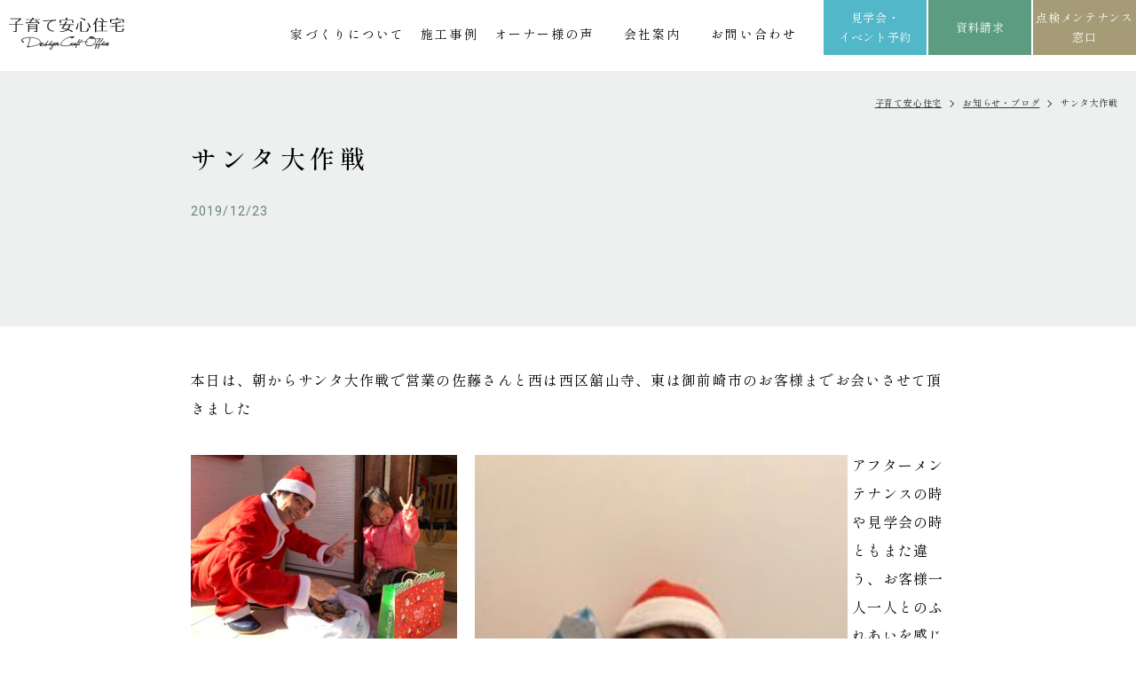

--- FILE ---
content_type: text/html; charset=UTF-8
request_url: https://www.kosodate-j.com/blog/p3516/
body_size: 11575
content:

<!DOCTYPE html>
<html lang="ja">
<head>
<meta charset="utf-8">
<meta name="format-detection" content="telephone=no">
<meta http-equiv="X-UA-Compatible" content="IE=edge">
<meta name="viewport" content="width=device-width, initial-scale=1, maximum-scale=1, user-scalable=0"><script src="https://www.kosodate-j.com/assets/js/ipad.min.js"></script>
<script>
if(isIpad()) document.querySelectorAll('meta[name="viewport"]')[0].setAttribute("content", "width=1024, shrink-to-fit=no");
</script>

<title>サンタ大作戦｜お知らせ・ブログ｜浜松・掛川の注文住宅なら子育て安心住宅デザインクラフトオフィス</title>
<meta name="description" content="本日は、朝からサンタ大作戦で営業の佐藤さんと西は西区舘山寺、東は御前崎市のお客様までお会いさせて頂きましたアフターメンテナンスの時や見学会の時ともまた違う、お客様一人一人とのふれあいを感じれる１日でしたまた来年もお客様一人一人の笑顔を見れる">

<!-- 20231114 サムネイルの設定について -->
<meta name="thumbnail" content="https://www.kosodate-j.com/wp/wp-content/uploads/2023/04/023526373dc6b5251bc0bc0b54119f1c.png" />
<!-- 20231114 サムネイルの設定について -->

<!--facebook-->
<meta property="og:title" content="サンタ大作戦｜お知らせ・ブログ｜浜松・掛川の注文住宅なら子育て安心住宅デザインクラフトオフィス">
<meta property="og:type" content="website">
<meta property="og:url" content="https://www.kosodate-j.com/blog/p3516/">
<meta property="og:image" content="https://www.kosodate-j.com/assets/img/common/other/fb_image.jpg">
<meta property="og:site_name" content="Kosodate-J">
<meta property="og:description" content="本日は、朝からサンタ大作戦で営業の佐藤さんと西は西区舘山寺、東は御前崎市のお客様までお会いさせて頂きましたアフターメンテナンスの時や見学会の時ともまた違う、お客様一人一人とのふれあいを感じれる１日でしたまた来年もお客様一人一人の笑顔を見れる">
<meta property="fb:app_id" content="">
<!--/facebook-->

<!-- Twitter -->
<meta name="twitter:card" content="summary">
<meta name="twitter:url" content="https://www.kosodate-j.com/blog/p3516/">
<meta name="twitter:title" content="サンタ大作戦｜お知らせ・ブログ｜浜松・掛川の注文住宅なら子育て安心住宅デザインクラフトオフィス">
<meta name="twitter:description" content="本日は、朝からサンタ大作戦で営業の佐藤さんと西は西区舘山寺、東は御前崎市のお客様までお会いさせて頂きましたアフターメンテナンスの時や見学会の時ともまた違う、お客様一人一人とのふれあいを感じれる１日でしたまた来年もお客様一人一人の笑顔を見れる">
<meta name="twitter:image" content="https://www.kosodate-j.com/assets/img/common/other/fb_image.jpg">
<meta name="twitter:site" content="Kosodate-J">
<meta name="twitter:creator" content="Kosodate-J">
<!-- /Twitter -->

<!--css-->
<link href="https://www.kosodate-j.com/assets/css/style.min.css" rel="stylesheet" media="all">
<link href="https://www.kosodate-j.com/assets/css/custom.css" rel="stylesheet" media="all">
<!--/css-->

<!-- Favicons, uncomment out when you get the project's favicon -->
<link rel="icon" href="https://www.kosodate-j.com/assets/img/common/icon/favicon.ico" type="image/vnd.microsoft.icon">

<meta name='robots' content='max-image-preview:large' />
<style id='global-styles-inline-css' type='text/css'>
body{--wp--preset--color--black: #000000;--wp--preset--color--cyan-bluish-gray: #abb8c3;--wp--preset--color--white: #ffffff;--wp--preset--color--pale-pink: #f78da7;--wp--preset--color--vivid-red: #cf2e2e;--wp--preset--color--luminous-vivid-orange: #ff6900;--wp--preset--color--luminous-vivid-amber: #fcb900;--wp--preset--color--light-green-cyan: #7bdcb5;--wp--preset--color--vivid-green-cyan: #00d084;--wp--preset--color--pale-cyan-blue: #8ed1fc;--wp--preset--color--vivid-cyan-blue: #0693e3;--wp--preset--color--vivid-purple: #9b51e0;--wp--preset--gradient--vivid-cyan-blue-to-vivid-purple: linear-gradient(135deg,rgba(6,147,227,1) 0%,rgb(155,81,224) 100%);--wp--preset--gradient--light-green-cyan-to-vivid-green-cyan: linear-gradient(135deg,rgb(122,220,180) 0%,rgb(0,208,130) 100%);--wp--preset--gradient--luminous-vivid-amber-to-luminous-vivid-orange: linear-gradient(135deg,rgba(252,185,0,1) 0%,rgba(255,105,0,1) 100%);--wp--preset--gradient--luminous-vivid-orange-to-vivid-red: linear-gradient(135deg,rgba(255,105,0,1) 0%,rgb(207,46,46) 100%);--wp--preset--gradient--very-light-gray-to-cyan-bluish-gray: linear-gradient(135deg,rgb(238,238,238) 0%,rgb(169,184,195) 100%);--wp--preset--gradient--cool-to-warm-spectrum: linear-gradient(135deg,rgb(74,234,220) 0%,rgb(151,120,209) 20%,rgb(207,42,186) 40%,rgb(238,44,130) 60%,rgb(251,105,98) 80%,rgb(254,248,76) 100%);--wp--preset--gradient--blush-light-purple: linear-gradient(135deg,rgb(255,206,236) 0%,rgb(152,150,240) 100%);--wp--preset--gradient--blush-bordeaux: linear-gradient(135deg,rgb(254,205,165) 0%,rgb(254,45,45) 50%,rgb(107,0,62) 100%);--wp--preset--gradient--luminous-dusk: linear-gradient(135deg,rgb(255,203,112) 0%,rgb(199,81,192) 50%,rgb(65,88,208) 100%);--wp--preset--gradient--pale-ocean: linear-gradient(135deg,rgb(255,245,203) 0%,rgb(182,227,212) 50%,rgb(51,167,181) 100%);--wp--preset--gradient--electric-grass: linear-gradient(135deg,rgb(202,248,128) 0%,rgb(113,206,126) 100%);--wp--preset--gradient--midnight: linear-gradient(135deg,rgb(2,3,129) 0%,rgb(40,116,252) 100%);--wp--preset--duotone--dark-grayscale: url('#wp-duotone-dark-grayscale');--wp--preset--duotone--grayscale: url('#wp-duotone-grayscale');--wp--preset--duotone--purple-yellow: url('#wp-duotone-purple-yellow');--wp--preset--duotone--blue-red: url('#wp-duotone-blue-red');--wp--preset--duotone--midnight: url('#wp-duotone-midnight');--wp--preset--duotone--magenta-yellow: url('#wp-duotone-magenta-yellow');--wp--preset--duotone--purple-green: url('#wp-duotone-purple-green');--wp--preset--duotone--blue-orange: url('#wp-duotone-blue-orange');--wp--preset--font-size--small: 13px;--wp--preset--font-size--medium: 20px;--wp--preset--font-size--large: 36px;--wp--preset--font-size--x-large: 42px;}.has-black-color{color: var(--wp--preset--color--black) !important;}.has-cyan-bluish-gray-color{color: var(--wp--preset--color--cyan-bluish-gray) !important;}.has-white-color{color: var(--wp--preset--color--white) !important;}.has-pale-pink-color{color: var(--wp--preset--color--pale-pink) !important;}.has-vivid-red-color{color: var(--wp--preset--color--vivid-red) !important;}.has-luminous-vivid-orange-color{color: var(--wp--preset--color--luminous-vivid-orange) !important;}.has-luminous-vivid-amber-color{color: var(--wp--preset--color--luminous-vivid-amber) !important;}.has-light-green-cyan-color{color: var(--wp--preset--color--light-green-cyan) !important;}.has-vivid-green-cyan-color{color: var(--wp--preset--color--vivid-green-cyan) !important;}.has-pale-cyan-blue-color{color: var(--wp--preset--color--pale-cyan-blue) !important;}.has-vivid-cyan-blue-color{color: var(--wp--preset--color--vivid-cyan-blue) !important;}.has-vivid-purple-color{color: var(--wp--preset--color--vivid-purple) !important;}.has-black-background-color{background-color: var(--wp--preset--color--black) !important;}.has-cyan-bluish-gray-background-color{background-color: var(--wp--preset--color--cyan-bluish-gray) !important;}.has-white-background-color{background-color: var(--wp--preset--color--white) !important;}.has-pale-pink-background-color{background-color: var(--wp--preset--color--pale-pink) !important;}.has-vivid-red-background-color{background-color: var(--wp--preset--color--vivid-red) !important;}.has-luminous-vivid-orange-background-color{background-color: var(--wp--preset--color--luminous-vivid-orange) !important;}.has-luminous-vivid-amber-background-color{background-color: var(--wp--preset--color--luminous-vivid-amber) !important;}.has-light-green-cyan-background-color{background-color: var(--wp--preset--color--light-green-cyan) !important;}.has-vivid-green-cyan-background-color{background-color: var(--wp--preset--color--vivid-green-cyan) !important;}.has-pale-cyan-blue-background-color{background-color: var(--wp--preset--color--pale-cyan-blue) !important;}.has-vivid-cyan-blue-background-color{background-color: var(--wp--preset--color--vivid-cyan-blue) !important;}.has-vivid-purple-background-color{background-color: var(--wp--preset--color--vivid-purple) !important;}.has-black-border-color{border-color: var(--wp--preset--color--black) !important;}.has-cyan-bluish-gray-border-color{border-color: var(--wp--preset--color--cyan-bluish-gray) !important;}.has-white-border-color{border-color: var(--wp--preset--color--white) !important;}.has-pale-pink-border-color{border-color: var(--wp--preset--color--pale-pink) !important;}.has-vivid-red-border-color{border-color: var(--wp--preset--color--vivid-red) !important;}.has-luminous-vivid-orange-border-color{border-color: var(--wp--preset--color--luminous-vivid-orange) !important;}.has-luminous-vivid-amber-border-color{border-color: var(--wp--preset--color--luminous-vivid-amber) !important;}.has-light-green-cyan-border-color{border-color: var(--wp--preset--color--light-green-cyan) !important;}.has-vivid-green-cyan-border-color{border-color: var(--wp--preset--color--vivid-green-cyan) !important;}.has-pale-cyan-blue-border-color{border-color: var(--wp--preset--color--pale-cyan-blue) !important;}.has-vivid-cyan-blue-border-color{border-color: var(--wp--preset--color--vivid-cyan-blue) !important;}.has-vivid-purple-border-color{border-color: var(--wp--preset--color--vivid-purple) !important;}.has-vivid-cyan-blue-to-vivid-purple-gradient-background{background: var(--wp--preset--gradient--vivid-cyan-blue-to-vivid-purple) !important;}.has-light-green-cyan-to-vivid-green-cyan-gradient-background{background: var(--wp--preset--gradient--light-green-cyan-to-vivid-green-cyan) !important;}.has-luminous-vivid-amber-to-luminous-vivid-orange-gradient-background{background: var(--wp--preset--gradient--luminous-vivid-amber-to-luminous-vivid-orange) !important;}.has-luminous-vivid-orange-to-vivid-red-gradient-background{background: var(--wp--preset--gradient--luminous-vivid-orange-to-vivid-red) !important;}.has-very-light-gray-to-cyan-bluish-gray-gradient-background{background: var(--wp--preset--gradient--very-light-gray-to-cyan-bluish-gray) !important;}.has-cool-to-warm-spectrum-gradient-background{background: var(--wp--preset--gradient--cool-to-warm-spectrum) !important;}.has-blush-light-purple-gradient-background{background: var(--wp--preset--gradient--blush-light-purple) !important;}.has-blush-bordeaux-gradient-background{background: var(--wp--preset--gradient--blush-bordeaux) !important;}.has-luminous-dusk-gradient-background{background: var(--wp--preset--gradient--luminous-dusk) !important;}.has-pale-ocean-gradient-background{background: var(--wp--preset--gradient--pale-ocean) !important;}.has-electric-grass-gradient-background{background: var(--wp--preset--gradient--electric-grass) !important;}.has-midnight-gradient-background{background: var(--wp--preset--gradient--midnight) !important;}.has-small-font-size{font-size: var(--wp--preset--font-size--small) !important;}.has-medium-font-size{font-size: var(--wp--preset--font-size--medium) !important;}.has-large-font-size{font-size: var(--wp--preset--font-size--large) !important;}.has-x-large-font-size{font-size: var(--wp--preset--font-size--x-large) !important;}
</style>
<link rel='stylesheet' id='toc-screen-css'  href='https://www.kosodate-j.com/wp/wp-content/plugins/table-of-contents-plus/screen.min.css?ver=2406' type='text/css' media='all' />
<script type='text/javascript' src='https://www.kosodate-j.com/wp/wp-includes/js/jquery/jquery.min.js?ver=3.6.0' id='jquery-core-js'></script>
<script type='text/javascript' src='https://www.kosodate-j.com/wp/wp-includes/js/jquery/jquery-migrate.min.js?ver=3.3.2' id='jquery-migrate-js'></script>
<link rel="canonical" href="https://www.kosodate-j.com/blog/p3516/" />
<link rel="alternate" type="application/json+oembed" href="https://www.kosodate-j.com/wp-json/oembed/1.0/embed?url=https%3A%2F%2Fwww.kosodate-j.com%2Fblog%2Fp3516%2F" />
<link rel="alternate" type="text/xml+oembed" href="https://www.kosodate-j.com/wp-json/oembed/1.0/embed?url=https%3A%2F%2Fwww.kosodate-j.com%2Fblog%2Fp3516%2F&#038;format=xml" />

<!-- Meta Pixel Code -->
<script type='text/javascript'>
!function(f,b,e,v,n,t,s){if(f.fbq)return;n=f.fbq=function(){n.callMethod?
n.callMethod.apply(n,arguments):n.queue.push(arguments)};if(!f._fbq)f._fbq=n;
n.push=n;n.loaded=!0;n.version='2.0';n.queue=[];t=b.createElement(e);t.async=!0;
t.src=v;s=b.getElementsByTagName(e)[0];s.parentNode.insertBefore(t,s)}(window,
document,'script','https://connect.facebook.net/en_US/fbevents.js?v=next');
</script>
<!-- End Meta Pixel Code -->

      <script type='text/javascript'>
        var url = window.location.origin + '?ob=open-bridge';
        fbq('set', 'openbridge', '832128884766524', url);
      </script>
    <script type='text/javascript'>fbq('init', '832128884766524', {}, {
    "agent": "wordpress-5.9.3-3.0.13"
})</script><script type='text/javascript'>
    fbq('track', 'PageView', []);
  </script>
<!-- Meta Pixel Code -->
<noscript>
<img height="1" width="1" style="display:none" alt="fbpx"
src="https://www.facebook.com/tr?id=832128884766524&ev=PageView&noscript=1" />
</noscript>
<!-- End Meta Pixel Code -->
<link rel="icon" href="https://www.kosodate-j.com/wp/wp-content/uploads/2022/07/cropped-favicon-32x32.png" sizes="32x32" />
<link rel="icon" href="https://www.kosodate-j.com/wp/wp-content/uploads/2022/07/cropped-favicon-192x192.png" sizes="192x192" />
<link rel="apple-touch-icon" href="https://www.kosodate-j.com/wp/wp-content/uploads/2022/07/cropped-favicon-180x180.png" />
<meta name="msapplication-TileImage" content="https://www.kosodate-j.com/wp/wp-content/uploads/2022/07/cropped-favicon-270x270.png" />

<!-- Google Tag Manager for HEAD section -->
<script>
  (function(w,d,s,l,i){w[l]=w[l]||[];w[l].push({'gtm.start':
new Date().getTime(),event:'gtm.js'});var f=d.getElementsByTagName(s)[0],
j=d.createElement(s),dl=l!='dataLayer'?'&l='+l:'';j.async=true;j.src=
'https://www.googletagmanager.com/gtm.js?id='+i+dl;f.parentNode.insertBefore(j,f);
})(window,document,'script','dataLayer','GTM-PSBN4RZ');
 </script>
<!-- End Google Tag Manager -->

<script async src="https://beacon.digima.com/v2/bootstrap/d0b-MVI2Q1dMSkVMWnxzbkxZUnFwcmNwbTczUW9XcHJDdg"></script>

	<meta name="robots" content="noindex">
	
<link rel="stylesheet" href="https://www.kosodate-j.com/assets/css/lib/swiper.min.css">
<link rel="stylesheet" href="https://www.kosodate-j.com/assets/css/page/blog.min.css">
</head>
<body id="blog-detail" class="blog-detail">
  <!-- Google Tag Manager (noscript) for BODY section -->
<noscript><iframe src="https://www.googletagmanager.com/ns.html?id=GTM-PSBN4RZ"
height="0" width="0" style="display:none;visibility:hidden"></iframe></noscript>
<!-- End Google Tag Manager (noscript) -->
<script type="application/ld+json">
{
"@context" : "http://schema.org",
"@type" : "WebSite",
"name" : "子育て安心住宅デザインクラフトオフィス",
"url" : "https://www.kosodate-j.com/"
}
</script>
<!--start 20240229 追加 WebPageの構造化データについて-->
<!--end 20240229 追加 WebPageの構造化データについて-->
<header class="header">
  <div class="inHeader">
    <div id="logo">
      <a href="https://www.kosodate-j.com/">
        <img src="https://www.kosodate-j.com/assets/img/common/logo.svg" alt="浜松市・掛川市で注文住宅・デザイン住宅なら子育て安心住宅デザインクラフトオフィス" width="130" height="38">
      </a>
          </div>
    <p class="hamberger"><span class="ham"> </span><span class="ber"> </span></p>
    <div class="layerMenu">
      <div class="inLayer">
        <a href="https://www.kosodate-j.com/" class="sp">
          <img src="https://www.kosodate-j.com/assets/img/common/logo_w.svg" alt="子育て安心住宅" width="130" height="38" >
        </a>
         <p class="close_layer close_layer01 sp">Close menu</p>
        <ul class="gNavi pc">
          <!-- 20231120 メニューのリンク強化について -->
          <style>
            .layerMenu .gNavi .gNabi_toggle{
                position: relative;
            }
            .layerMenu .gNavi .gNabi_toggle .gNabi_toggle_item{
              opacity: 0;
                display: none;
                position: absolute;
                width: 155%;
                left:-10px;
                text-align: left;
                padding-left: 10px;
                background-color: rgba(255, 255, 255, .85);
                animation-name:fadeOutAnime;
                animation-duration:.8s;
                animation-fill-mode:forwards;
            }
            .layerMenu .gNavi>li .gNabi_toggle_item a{
                font-size: 12px;
            }
            .layerMenu .gNavi .gNabi_toggle:hover .gNabi_toggle_item{
                animation-name:fadeInAnime;
                animation-duration:.8s;
                animation-fill-mode:forwards;
                display: block;
                opacity: 1;
            }
            @keyframes fadeInAnime{
            from {
              display: none;
              opacity: 0;
            }
            to {
              display: block;
              opacity: 1;
            }
            }
            @keyframes fadeOutAnime{
            from {
              display: block;
              opacity: 1;
            }
            to {
              display: none;
              opacity: 0;
            }
            }
        </style>
          <li class="gNabi_toggle">
            <a href="https://www.kosodate-j.com/aboutus/">家づくりについて</a>
            <ul class="gNabi_toggle_item">
              <li><a href="https://www.kosodate-j.com/aboutus/design/">理想を叶えるデザイン</a></li>
              <li><a href="https://www.kosodate-j.com/aboutus/quality/">安心の住宅性能</a></li>
              <li><a href="https://www.kosodate-j.com/aboutus/maintenance/">アフターメンテナンス・保証</a></li>
              <li><a href="https://www.kosodate-j.com/aboutus/estate/">将来を見据えた土地探し</a></li>
              <li><a href="https://www.kosodate-j.com/aboutus/hiraya/">子育て世帯の理想を叶える平屋</a></li>
              <li><a href="https://www.kosodate-j.com/aboutus/faq/">よくあるご質問</a></li>
              <li><a href="https://www.kosodate-j.com/aboutus/flow/">家づくりの流れ</a></li>
            </ul>
          </li>
          <!-- 20231120 メニューのリンク強化について -->
          <li><a href="https://www.kosodate-j.com/case/">施工事例</a></li>
          <li><a href="https://www.kosodate-j.com/voice/">オーナー様の声</a></li>
          <!--start 20231208 追加 店舗ページ作成について-->
          <style>
            .layerMenu .gNavi .gNabi_com{
              width: 6em;
              text-align: center;
            }
          </style>
          <li class="gNabi_toggle gNabi_com">
            <a href="https://www.kosodate-j.com/company/">会社案内</a>
            <ul class="gNabi_toggle_item">
                <li><a href="https://www.kosodate-j.com/company/outline/">会社概要・アクセス</a></li>
                <li><a href="https://www.kosodate-j.com/staff/">スタッフ紹介</a></li>
                <li><a href="https://www.kosodate-j.com/recruit/">採用情報</a></li>
                <li><a href="https://www.kosodate-j.com/company/hamamatsu/">浜松Office</a></li>
                <li><a href="https://www.kosodate-j.com/company/kakegawa/">掛川Office</a></li>
            </ul>
          </li>
          <!--end 20231208 追加 店舗ページ作成について-->
          <li><a href="https://www.kosodate-j.com/contact/">お問い合わせ</a></li>
        </ul>
        <div class="sp">
          <ul class="gNavi">
            <li class="gNavi_100">
              <a href="https://www.kosodate-j.com/aboutus/"><span>子育て安心住宅について</span></a>
              <ul class="navSub">
                <li><a href="https://www.kosodate-j.com/aboutus/design/">理想を叶えるデザイン</a></li>
                <li><a href="https://www.kosodate-j.com/aboutus/quality/">安心の住宅性能</a></li>
                <li><a href="https://www.kosodate-j.com/aboutus/maintenance/">アフターメンテナンス・保証</a></li>
                <li><a href="https://www.kosodate-j.com/aboutus/estate/">将来を見据えた土地探し</a></li>
                <li><a href="https://www.kosodate-j.com/aboutus/hiraya/">子育て世帯の理想を叶える平屋</a></li>
                <li><a href="https://www.kosodate-j.com/aboutus/faq/">よくあるご質問</a></li>
                <li><a href="https://www.kosodate-j.com/aboutus/flow/">家づくりの流れ</a></li>
              </ul>
            </li>
            <li>
              <a href="https://www.kosodate-j.com/case/">
                <img rel="js-lazy" src="[data-uri]" data-src="https://www.kosodate-j.com/assets/img/common/ico_menu.png" width="68" height="43" alt="施工事例">
               <span>施工事例</span>
              </a>
            </li>
            <li class="ml0">
              <a href="https://www.kosodate-j.com/voice/">
                <img rel="js-lazy" src="[data-uri]" data-src="https://www.kosodate-j.com/assets/img/common/ico_menu02.png" width="68" height="43" alt="オーナー様の声">
               <span>オーナー様の声</span>
              </a>
            </li>
            <li>
              <a href="https://www.kosodate-j.com/eventinfo/" class="menu03">
                <img rel="js-lazy" src="[data-uri]" data-src="https://www.kosodate-j.com/assets/img/common/ico_menu03.png" width="68" height="43" alt="見学会・イベント予約">
               <span>見学会・<br>イベント予約</span>
              </a>
            </li>
            <li class="ml0">
              <a href="https://www.kosodate-j.com/present/">
                <img rel="js-lazy" src="[data-uri]" data-src="https://www.kosodate-j.com/assets/img/common/ico_menu04.png" width="68" height="43" alt="資料請求">
               <span>資料請求</span>
              </a>
            </li>
            <li class="gNavi_100 gNavi_mt30">
              <a href="https://www.kosodate-j.com/maintenance/"><span>点検メンテナンス窓口</span></a>
            </li>
            <li class="gNavi_100">
              <a href="https://www.kosodate-j.com/company/"><span>会社案内</span></a>
              <ul class="navSub">
                <li><a href="https://www.kosodate-j.com/company/outline/">会社概要・アクセス</a></li>
                <li><a href="https://www.kosodate-j.com/staff/">スタッフ紹介</a></li>
                <li><a href="https://www.kosodate-j.com/recruit/">採用情報</a></li>
                <li><a href="https://www.kosodate-j.com/company/hamamatsu/">浜松Office</a></li>
                <li><a href="https://www.kosodate-j.com/company/kakegawa/">掛川Office</a></li>
                <li><a href="https://www.kosodate-j.com/blog/">お知らせ・ブログ</a></li>
              </ul>
            </li>
          </ul>
          <div class="hd_tel">
            <p class="hd_tel__tt">お問い合わせ</p>
            <a href="tel:0120-005-120" class="c-tel">
              <span class="txtTel">0120-005-120</span>
              <span class="txtTime">OPEN  9:00-18:00 <span class="fz12"> (水曜定休)</span></span>
            </a>
            <a href="https://www.kosodate-j.com/contact/" class="c-btn c-btn--white">お問い合わせフォーム</a>
          </div>
          <div class="hd_btn">
            <a href="https://www.kosodate-j.com/eventinfo/">見学会・イベント予約</a>
            <a href="https://www.kosodate-j.com/present/" class="bgGreen" >資料請求</a>
            <a href="https://www.kosodate-j.com/maintenance/" class="bgBrown">点検<br>メンテナンス</a>
          </div>
        </div>
        <div class="c-menu sp">
  <a href="https://www.kosodate-j.com/" class="c-menu__logo">
    <img rel="js-lazy" src="[data-uri]" data-src="https://www.kosodate-j.com/assets/img/common/logo_w.svg" width="180" height="40" alt="子育て安心住宅">
  </a>
  <div class="c-social">
  <a href="https://www.instagram.com/kosodateanshin/">
    <img rel="js-lazy" src="[data-uri]" data-src="https://www.kosodate-j.com/assets/img/common/instagram.svg" width="40" height="40" alt="instagram" />
    <span>WORKS</span>
  </a>
  <a href="https://www.instagram.com/madori_kosodate/">
    <img rel="js-lazy" src="[data-uri]" data-src="https://www.kosodate-j.com/assets/img/common/instagram.svg" width="40" height="40" alt="instagram" />
    <span>MADORI</span>
  </a>
  <a href="https://www.tiktok.com/@kosodateanshin">
    <img rel="js-lazy" src="[data-uri]" data-src="https://www.kosodate-j.com/assets/img/common/tiktok.svg" width="40" height="40" alt="tiktok" />
    <span></span>
  </a>
  <a href="https://www.youtube.com/channel/UCjQMErpKNbjudkNilufwK7g">
    <img rel="js-lazy" src="[data-uri]" data-src="https://www.kosodate-j.com/assets/img/common/youtube.svg" width="40" height="40" alt="youtube" />
    <span></span>
  </a>
</div>  <div class="c-menu-store">
    <a class="c-menu-store__item" href="https://www.kosodate-j.com/company/hamamatsu/">
      <div class="c-menu-store__img c-lazybg" rel="js-lazy" data-bg="https://www.kosodate-j.com/assets/img/common/store_01.jpg"></div>
      <p class="c-menu-store__tt">浜松Office</p>
      <p class="c-menu-store__add">〒435-0042<br>静岡県浜松市中央区<br>篠ヶ瀬町1209-1</p>
      <p class="c-menu-store__map">Map</p>
    </a>
    <a class="c-menu-store__item" href="https://www.kosodate-j.com/company/kakegawa/">
      <div class="c-menu-store__img c-lazybg" rel="js-lazy" data-bg="https://www.kosodate-j.com/assets/img/common/store_02.jpg"></div>
      <p class="c-menu-store__tt">掛川Office</p>
      <p class="c-menu-store__add">〒435-0042<br>静岡県掛川市<br>中央1-10-6</p>
      <p class="c-menu-store__map">Map</p>
    </a>
  </div>
</div>        <p class="close_layer close_layer02"><span>Close</span></p>
      </div>
    </div>
    <div class="c-fix pc">
      <a href="https://www.kosodate-j.com/eventinfo/">見学会・<br>イベント予約</a>
      <a href="https://www.kosodate-j.com/present/" class="bgGreen" >資料請求</a>
      <a href="https://www.kosodate-j.com/maintenance/" class="bgBrown">点検メンテナンス<br>窓口</a>
    </div>
  </div>
</header>  <main id="wrap">
    <div class="hd-bg inview" data-inview-ani="fadeUp">
      <div class="breadcrumb">
        <ul class="c-breadcrumb">
          <li><a href="https://www.kosodate-j.com/">子育て安心住宅</a></li>
          <li><a href="https://www.kosodate-j.com/blog/">お知らせ・ブログ</a></li>
          <li><span>サンタ大作戦 </span></li>
        </ul>
      </div>
      <div class="container w850">
        <h1 class="ttl-post">サンタ大作戦</h1>
        <div class="info-post">
                    <p class="info-post__date">2019/12/23</p>
        </div>
      </div>
    </div>
    <div class="container w850 inview" data-inview-ani="fadeUp">
            <div class="cmsContent content-post">
                  <p>本日は、朝からサンタ大作戦で営業の佐藤さんと西は西区舘山寺、東は御前崎市のお客様までお会いさせて頂きました</p>
<p><img src="https://www.kosodate-j.com/wp/wp-content/uploads/2019/12/IMG_0353-300x225.jpg" alt="" width="300" height="225" class="alignleft size-medium wp-image-21773" /></p>
<p><img loading="lazy" src="https://www.kosodate-j.com/wp/wp-content/uploads/2019/12/IMG_0386-225x300.jpg" alt="" width="225" height="300" class="alignleft size-medium wp-image-21774" /></p>
<p>アフターメンテナンスの時や見学会の時ともまた違う、お客様一人一人とのふれあいを感じれる１日でした</p>
<p>また来年もお客様一人一人の笑顔を見れるように頑張りたいと思います</p>
<p>以上</p>
<p>数ある情報の中から、この記事を最後まで読んで頂きありがとうございました</p>
<p>アフターメンテナンス 兼 現場管理 担当の 山下 和也 でした</p>
<p>＊＊＊＊見学会開催のお知らせ＊＊＊＊</p>
<p>開催日<br />
1月18日（土）～19日（日）</p>
<p>開催時間<br />
11：00～16：00 </p>
<p>★　ファミリークロークでお家スッキリ！完成見学会【in浜松市南区倉松町】  ★</p>
<p>開催場所：<a href="https://www.kosodate-j.com/news/%e5%8f%8e%e7%b4%8d%e3%83%90%e3%83%83%e3%83%81%e3%83%aa%ef%bc%81%e3%80%90in%e6%b5%9c%e6%9d%be%e5%b8%82%e5%8d%97%e5%8c%ba%e5%80%89%e6%9d%be%e7%94%ba3/">浜松市南区倉松町</a></p>
<p>駐車場住所：浜松市南区倉松町571</p>
<p>★　渋滞知らずの回遊式動線のお家♪完成見学会【in掛川市薗ケ谷】 ★</p>
<p>開催場所：<a href="https://www.kosodate-j.com/news/%e6%b8%8b%e6%bb%9e%e7%9f%a5%e3%82%89%e3%81%9a%e3%81%ae%e5%9b%9e%e9%81%8a%e5%bc%8f%e5%8b%95%e7%b7%9a%e3%80%90in%e6%8e%9b%e5%b7%9d%e5%b8%82%e8%96%97%e3%82%b1%e8%b0%b73/">掛川市薗ケ谷</a></p>
<p>駐車場住所：掛川市薗ケ谷787-1</p>
<p>初めての方やお子さま連れの方もご安心下さい。<br />
会場にはキッズコーナーや楽しいイベントも<br />
盛りだくさんです♪<br />
お気軽にお越しください！</p>
<p>ご予約は<a href="https://www.kosodate-j.com/event-form1908/">こちら</a>から。</p>
<p>＊＊＊資料請求について＊＊＊</p>
<p>家づくりの第一歩は資料請求から♪<br />
資料請求は<a href="https://www.kosodate-j.com/present/">こちら</a>をご覧ください</p>
<p>＊＊＊おすすめリンク＊＊＊</p>
<p>子育て安心住宅インスタグラムは<a href="https://www.instagram.com/kosodateanshin/">こちら</a>★<br />
子育て安心住宅フェイスブックは<a href="https://www.facebook.com/kosodateanshin/">こちら</a>★</p>
<p>浜松市・磐田市・袋井市・掛川市で建てるなら</p>
<p>＊お値打ち注文住宅＊<br />
株式会社 子育て安心住宅</p>
<p>静岡県浜松市東区篠ヶ瀬町1209-1<br />
TEL：0120-005-120<br />
FAX：053-423-2511</p>
              </div>

          </div>

    
    <div class="container">
      <div class="wrap-select inview" data-inview-ani="fadeUp">
    <div class="select">
    <p class="select__hd">
      <span>カテゴリで絞り込み</span>
    </p>
    <div class="select__body">
      <ul class="lst-cat">
                <li>
          <a href="https://www.kosodate-j.com/blogcat/%e3%81%8a%e7%9f%a5%e3%82%89%e3%81%9b">お知らせ</a>
        </li>
                <li>
          <a href="https://www.kosodate-j.com/blogcat/%e5%9c%9f%e5%9c%b0%e6%8e%a2%e3%81%97%e3%83%bb%e5%9c%9f%e5%9c%b0%e6%83%85%e5%a0%b1">土地探し・土地情報</a>
        </li>
                <li>
          <a href="https://www.kosodate-j.com/blogcat/%e8%a3%9c%e5%8a%a9%e9%87%91%e3%83%bb%e4%bd%8f%e5%ae%85%e3%83%ad%e3%83%bc%e3%83%b3%e3%83%bb%e3%81%8a%e9%87%91%e3%81%ae%e8%a9%b1">補助金・住宅ローン・お金の話</a>
        </li>
                <li>
          <a href="https://www.kosodate-j.com/blogcat/%e5%ae%b6%e3%81%a5%e3%81%8f%e3%82%8a%e3%81%ae%e3%81%93%e3%81%a0%e3%82%8f%e3%82%8a%ef%bc%88%e6%80%a7%e8%83%bd%ef%bc%89">家づくりのこだわり（性能）</a>
        </li>
                <li>
          <a href="https://www.kosodate-j.com/blogcat/%e5%ae%b6%e3%81%a5%e3%81%8f%e3%82%8a%e3%81%ae%e3%81%93%e3%81%a0%e3%82%8f%e3%82%8a%ef%bc%88%e3%83%87%e3%82%b6%e3%82%a4%e3%83%b3%ef%bc%89">家づくりのこだわり（デザイン）</a>
        </li>
                <li>
          <a href="https://www.kosodate-j.com/blogcat/%e9%96%93%e5%8f%96%e3%82%8a%e3%83%bb%e6%9a%ae%e3%82%89%e3%81%97%e3%81%ae%e3%82%a2%e3%82%a4%e3%83%87%e3%82%a2">間取り・暮らしのアイデア</a>
        </li>
                <li>
          <a href="https://www.kosodate-j.com/blogcat/%e6%96%bd%e5%b7%a5%e4%ba%8b%e4%be%8b%e3%83%bb%e3%81%8a%e5%ae%a2%e6%a7%98%e3%81%ae%e5%a3%b0">施工事例・お客様の声</a>
        </li>
                <li>
          <a href="https://www.kosodate-j.com/blogcat/%e8%a6%8b%e5%ad%a6%e4%bc%9a%e3%83%bb%e3%82%a4%e3%83%99%e3%83%b3%e3%83%88%e6%83%85%e5%a0%b1">見学会・イベント情報</a>
        </li>
              </ul>
    </div>
  </div>
  
    <div class="select">
    <p class="select__hd">
      <span>過去の記事</span>
    </p>
    <div class="select__body">
      <ul class="lst-date">
        <li id="year2026"><a href="javascript:void(0);" class="dropdown">2026年(16)</a><ul class="sub"><li><a href="https://www.kosodate-j.com/blog/2026/1">1月(16)</a></li></ul></li><li id="year2025"><a href="javascript:void(0);" class="dropdown">2025年(271)</a><ul class="sub"><li><a href="https://www.kosodate-j.com/blog/2025/12">12月(24)</a></li><li><a href="https://www.kosodate-j.com/blog/2025/11">11月(15)</a></li><li><a href="https://www.kosodate-j.com/blog/2025/10">10月(19)</a></li><li><a href="https://www.kosodate-j.com/blog/2025/9">9月(26)</a></li><li><a href="https://www.kosodate-j.com/blog/2025/8">8月(28)</a></li><li><a href="https://www.kosodate-j.com/blog/2025/7">7月(24)</a></li><li><a href="https://www.kosodate-j.com/blog/2025/6">6月(25)</a></li><li><a href="https://www.kosodate-j.com/blog/2025/5">5月(25)</a></li><li><a href="https://www.kosodate-j.com/blog/2025/4">4月(18)</a></li><li><a href="https://www.kosodate-j.com/blog/2025/3">3月(24)</a></li><li><a href="https://www.kosodate-j.com/blog/2025/2">2月(23)</a></li><li><a href="https://www.kosodate-j.com/blog/2025/1">1月(20)</a></li></ul></li><li id="year2024"><a href="javascript:void(0);" class="dropdown">2024年(229)</a><ul class="sub"><li><a href="https://www.kosodate-j.com/blog/2024/12">12月(19)</a></li><li><a href="https://www.kosodate-j.com/blog/2024/11">11月(20)</a></li><li><a href="https://www.kosodate-j.com/blog/2024/10">10月(19)</a></li><li><a href="https://www.kosodate-j.com/blog/2024/9">9月(18)</a></li><li><a href="https://www.kosodate-j.com/blog/2024/8">8月(18)</a></li><li><a href="https://www.kosodate-j.com/blog/2024/7">7月(16)</a></li><li><a href="https://www.kosodate-j.com/blog/2024/6">6月(17)</a></li><li><a href="https://www.kosodate-j.com/blog/2024/5">5月(19)</a></li><li><a href="https://www.kosodate-j.com/blog/2024/4">4月(29)</a></li><li><a href="https://www.kosodate-j.com/blog/2024/3">3月(19)</a></li><li><a href="https://www.kosodate-j.com/blog/2024/2">2月(17)</a></li><li><a href="https://www.kosodate-j.com/blog/2024/1">1月(18)</a></li></ul></li><li id="year2023"><a href="javascript:void(0);" class="dropdown">2023年(255)</a><ul class="sub"><li><a href="https://www.kosodate-j.com/blog/2023/12">12月(18)</a></li><li><a href="https://www.kosodate-j.com/blog/2023/11">11月(16)</a></li><li><a href="https://www.kosodate-j.com/blog/2023/10">10月(20)</a></li><li><a href="https://www.kosodate-j.com/blog/2023/9">9月(18)</a></li><li><a href="https://www.kosodate-j.com/blog/2023/8">8月(19)</a></li><li><a href="https://www.kosodate-j.com/blog/2023/7">7月(17)</a></li><li><a href="https://www.kosodate-j.com/blog/2023/6">6月(21)</a></li><li><a href="https://www.kosodate-j.com/blog/2023/5">5月(26)</a></li><li><a href="https://www.kosodate-j.com/blog/2023/4">4月(25)</a></li><li><a href="https://www.kosodate-j.com/blog/2023/3">3月(26)</a></li><li><a href="https://www.kosodate-j.com/blog/2023/2">2月(24)</a></li><li><a href="https://www.kosodate-j.com/blog/2023/1">1月(25)</a></li></ul></li><li id="year2022"><a href="javascript:void(0);" class="dropdown">2022年(366)</a><ul class="sub"><li><a href="https://www.kosodate-j.com/blog/2022/12">12月(26)</a></li><li><a href="https://www.kosodate-j.com/blog/2022/11">11月(25)</a></li><li><a href="https://www.kosodate-j.com/blog/2022/10">10月(30)</a></li><li><a href="https://www.kosodate-j.com/blog/2022/9">9月(29)</a></li><li><a href="https://www.kosodate-j.com/blog/2022/8">8月(36)</a></li><li><a href="https://www.kosodate-j.com/blog/2022/7">7月(31)</a></li><li><a href="https://www.kosodate-j.com/blog/2022/6">6月(34)</a></li><li><a href="https://www.kosodate-j.com/blog/2022/5">5月(31)</a></li><li><a href="https://www.kosodate-j.com/blog/2022/4">4月(27)</a></li><li><a href="https://www.kosodate-j.com/blog/2022/3">3月(31)</a></li><li><a href="https://www.kosodate-j.com/blog/2022/2">2月(40)</a></li><li><a href="https://www.kosodate-j.com/blog/2022/1">1月(26)</a></li></ul></li><li id="year2021"><a href="javascript:void(0);" class="dropdown">2021年(389)</a><ul class="sub"><li><a href="https://www.kosodate-j.com/blog/2021/12">12月(25)</a></li><li><a href="https://www.kosodate-j.com/blog/2021/11">11月(33)</a></li><li><a href="https://www.kosodate-j.com/blog/2021/10">10月(26)</a></li><li><a href="https://www.kosodate-j.com/blog/2021/9">9月(28)</a></li><li><a href="https://www.kosodate-j.com/blog/2021/8">8月(26)</a></li><li><a href="https://www.kosodate-j.com/blog/2021/7">7月(36)</a></li><li><a href="https://www.kosodate-j.com/blog/2021/6">6月(38)</a></li><li><a href="https://www.kosodate-j.com/blog/2021/5">5月(36)</a></li><li><a href="https://www.kosodate-j.com/blog/2021/4">4月(37)</a></li><li><a href="https://www.kosodate-j.com/blog/2021/3">3月(37)</a></li><li><a href="https://www.kosodate-j.com/blog/2021/2">2月(34)</a></li><li><a href="https://www.kosodate-j.com/blog/2021/1">1月(33)</a></li></ul></li><li id="year2020"><a href="javascript:void(0);" class="dropdown">2020年(483)</a><ul class="sub"><li><a href="https://www.kosodate-j.com/blog/2020/12">12月(34)</a></li><li><a href="https://www.kosodate-j.com/blog/2020/11">11月(36)</a></li><li><a href="https://www.kosodate-j.com/blog/2020/10">10月(38)</a></li><li><a href="https://www.kosodate-j.com/blog/2020/9">9月(38)</a></li><li><a href="https://www.kosodate-j.com/blog/2020/8">8月(33)</a></li><li><a href="https://www.kosodate-j.com/blog/2020/7">7月(38)</a></li><li><a href="https://www.kosodate-j.com/blog/2020/6">6月(40)</a></li><li><a href="https://www.kosodate-j.com/blog/2020/5">5月(31)</a></li><li><a href="https://www.kosodate-j.com/blog/2020/4">4月(43)</a></li><li><a href="https://www.kosodate-j.com/blog/2020/3">3月(50)</a></li><li><a href="https://www.kosodate-j.com/blog/2020/2">2月(51)</a></li><li><a href="https://www.kosodate-j.com/blog/2020/1">1月(51)</a></li></ul></li><li id="year2019"><a href="javascript:void(0);" class="dropdown">2019年(488)</a><ul class="sub"><li><a href="https://www.kosodate-j.com/blog/2019/12">12月(34)</a></li><li><a href="https://www.kosodate-j.com/blog/2019/11">11月(44)</a></li><li><a href="https://www.kosodate-j.com/blog/2019/10">10月(39)</a></li><li><a href="https://www.kosodate-j.com/blog/2019/9">9月(39)</a></li><li><a href="https://www.kosodate-j.com/blog/2019/8">8月(40)</a></li><li><a href="https://www.kosodate-j.com/blog/2019/7">7月(46)</a></li><li><a href="https://www.kosodate-j.com/blog/2019/6">6月(48)</a></li><li><a href="https://www.kosodate-j.com/blog/2019/5">5月(45)</a></li><li><a href="https://www.kosodate-j.com/blog/2019/4">4月(50)</a></li><li><a href="https://www.kosodate-j.com/blog/2019/3">3月(43)</a></li><li><a href="https://www.kosodate-j.com/blog/2019/2">2月(34)</a></li><li><a href="https://www.kosodate-j.com/blog/2019/1">1月(26)</a></li></ul></li><li id="year2018"><a href="javascript:void(0);" class="dropdown">2018年(382)</a><ul class="sub"><li><a href="https://www.kosodate-j.com/blog/2018/12">12月(32)</a></li><li><a href="https://www.kosodate-j.com/blog/2018/11">11月(41)</a></li><li><a href="https://www.kosodate-j.com/blog/2018/10">10月(31)</a></li><li><a href="https://www.kosodate-j.com/blog/2018/9">9月(40)</a></li><li><a href="https://www.kosodate-j.com/blog/2018/8">8月(42)</a></li><li><a href="https://www.kosodate-j.com/blog/2018/7">7月(44)</a></li><li><a href="https://www.kosodate-j.com/blog/2018/6">6月(40)</a></li><li><a href="https://www.kosodate-j.com/blog/2018/5">5月(34)</a></li><li><a href="https://www.kosodate-j.com/blog/2018/4">4月(21)</a></li><li><a href="https://www.kosodate-j.com/blog/2018/3">3月(20)</a></li><li><a href="https://www.kosodate-j.com/blog/2018/2">2月(19)</a></li><li><a href="https://www.kosodate-j.com/blog/2018/1">1月(18)</a></li></ul></li><li id="year2017"><a href="javascript:void(0);" class="dropdown">2017年(280)</a><ul class="sub"><li><a href="https://www.kosodate-j.com/blog/2017/12">12月(31)</a></li><li><a href="https://www.kosodate-j.com/blog/2017/11">11月(33)</a></li><li><a href="https://www.kosodate-j.com/blog/2017/10">10月(39)</a></li><li><a href="https://www.kosodate-j.com/blog/2017/9">9月(16)</a></li><li><a href="https://www.kosodate-j.com/blog/2017/8">8月(08)</a></li><li><a href="https://www.kosodate-j.com/blog/2017/7">7月(12)</a></li><li><a href="https://www.kosodate-j.com/blog/2017/6">6月(13)</a></li><li><a href="https://www.kosodate-j.com/blog/2017/5">5月(18)</a></li><li><a href="https://www.kosodate-j.com/blog/2017/4">4月(30)</a></li><li><a href="https://www.kosodate-j.com/blog/2017/3">3月(30)</a></li><li><a href="https://www.kosodate-j.com/blog/2017/2">2月(24)</a></li><li><a href="https://www.kosodate-j.com/blog/2017/1">1月(26)</a></li></ul></li><li id="year2016"><a href="javascript:void(0);" class="dropdown">2016年(89)</a><ul class="sub"><li><a href="https://www.kosodate-j.com/blog/2016/12">12月(29)</a></li><li><a href="https://www.kosodate-j.com/blog/2016/11">11月(19)</a></li><li><a href="https://www.kosodate-j.com/blog/2016/10">10月(35)</a></li><li><a href="https://www.kosodate-j.com/blog/2016/9">9月(06)</a></li></ul></li>      </ul>
    </div>
  </div>
  </div>    </div>

    <div class="c-reqcon">
      <div class="c-reqcon__bg c-lazybg" rel="js-lazy" data-bg="https://www.kosodate-j.com/assets/img/top/bg03.jpg"></div>
    <div class="c-reqcon-item c-reqcon-item--01 inview" data-inview-ani="fadeUp">
    <div class="c-reqcon-item__img">
      <img rel="js-lazy" src="[data-uri]" data-src="https://www.kosodate-j.com/assets/img/top/img_11.png" alt="資料" width="350" height="256" />
    </div>
    <div class="c-reqcon-item__tt">
      <h2 class="ttJa">資料請求</h2>
      <p class="ttEn">REQUEST</p>
    </div>
    <p class="c-reqcon-item__desc">家づくりへのこだわりを<br class="sp">紹介したガイドブックや<br>施工事例集を無料プレゼント！</p>
    <a href="https://www.kosodate-j.com/present/" class="c-btn c-btn--white">資料請求をする</a>
  </div>
  <div class="c-reqcon-item c-reqcon-item--02 inview" data-inview-ani="fadeUp">
    <div class="c-reqcon-item__img">
      <img rel="js-lazy" src="[data-uri]" data-src="https://www.kosodate-j.com/assets/img/top/img_12.png" alt="無料相談会の様子" width="422" height="281" />
    </div>
    <div class="c-reqcon-item__tt">
      <h2 class="ttJa">無料相談会</h2>
      <p class="ttEn">CONSULTATION</p>
    </div>
    <ul class="c-reqcon-item__list">
      <li>その場で間取り作成</li>
      <li>たくさんの事例写真・間取りをプレゼント</li>
      <li>ご希望のお家の価格をその場でお答え</li>
      <li>オンライン相談もOK</li>
    </ul>
    <a href="https://www.kosodate-j.com/consultation/" class="c-btn c-btn--white">詳しくはこちら</a>
  </div>
</div>  </main>
  <div class="js-c-fix c-fix sp">
  <a href="https://www.kosodate-j.com/eventinfo/">見学会・<br>イベント予約</a>
  <a href="https://www.kosodate-j.com/present/" class="bgGreen" >資料請求</a>
  <a href="https://www.kosodate-j.com/maintenance/" class="bgBrown">点検メンテナンス<br>
窓口</a>
</div>
<footer class="footer inview" data-inview-ani="fadeUp" rel="js-lazy" data-bg="https://www.kosodate-j.com/assets/img/top/bg01.jpg">
  <img class="footer__decor pc" rel="js-lazy" src="[data-uri]" data-src="https://www.kosodate-j.com/assets/img/common/bg_decor.png" alt="" width="1274" height="149" />
  <img class="footer__decor sp" rel="js-lazy" src="[data-uri]" data-src="https://www.kosodate-j.com/assets/img/common/bg_decor_sp.svg" alt="" width="375" height="96" />
  <img class="footer__decor2 pc" rel="js-lazy" src="[data-uri]" data-src="https://www.kosodate-j.com/assets/img/common/ft_decor.png" alt="" width="241" height="239" />
  <div class="footer__ctn">
    <div class="footer__info">
      <div class="c-title">
        <img class="c-title__img" rel="js-lazy" src="[data-uri]" data-src="https://www.kosodate-j.com/assets/img/common/contact.svg" alt="Contact" width="350" height="184" />
        <h2 class="c-title__ja">お問い合わせ</h2>
      </div>
      <a href="tel:0120-005-120" class="c-tel">
        <span class="txtTel">0120-005-120</span>
        <span class="txtTime">OPEN  9:00-18:00 <span class="fz12"> (水曜定休)</span></span>
      </a>
      <a href="https://www.kosodate-j.com/contact/" class="c-btn">お問い合わせフォーム</a>
    </div>
    <div class="footer__nav pc">
      <ul class="nav_col1">
        <li><a href="https://www.kosodate-j.com/">トップページ</a></li>
        <li>
          <a href="https://www.kosodate-j.com/aboutus/">子育て安心住宅について</a>
          <ul>
            <li><a href="https://www.kosodate-j.com/aboutus/design/">理想を叶えるデザイン</a></li>
            <li><a href="https://www.kosodate-j.com/aboutus/quality/">安心の住宅性能</a></li>
            <li><a href="https://www.kosodate-j.com/aboutus/maintenance/">アフターメンテナンス・保証</a></li>
            <li><a href="https://www.kosodate-j.com/aboutus/estate/">将来を見据えた土地探し</a></li>
            <li><a href="https://www.kosodate-j.com/aboutus/hiraya/">子育て世帯の理想を叶える平屋</a></li>
            <li><a href="https://www.kosodate-j.com/aboutus/faq/">よくあるご質問</a></li>
            <li><a href="https://www.kosodate-j.com/aboutus/flow/">家づくりの流れ</a></li>
          </ul>
        </li>
      </ul>
      <ul class="nav_col2">
        <li><a href="https://www.kosodate-j.com/case/">施工実績</a></li>
        <li><a href="https://www.kosodate-j.com/voice/">オーナー様の声</a></li>
        <li><a href="https://www.kosodate-j.com/eventinfo/">見学会・イベント予約</a></li>
        <li><a href="https://www.kosodate-j.com/blog/">お知らせ・ブログ</a></li>
        <li>
          <a href="https://www.kosodate-j.com/company/">会社案内</a>
          <ul>
            <li><a href="https://www.kosodate-j.com/company/outline/">会社概要・アクセス</a></li>
            <li><a href="https://www.kosodate-j.com/staff/">スタッフ紹介</a></li>
            <li><a href="https://www.kosodate-j.com/recruit/">採用情報</a></li>
            <li><a href="https://www.kosodate-j.com/company/hamamatsu/">浜松Office</a></li>
            <li><a href="https://www.kosodate-j.com/company/kakegawa/">掛川Office</a></li>
          </ul>
        </li>
      </ul>
      <ul>
        <li><a href="https://www.kosodate-j.com/contact/">お問い合わせ</a></li>
        <li><a href="https://www.kosodate-j.com/present/">資料請求</a></li>
        <li><a href="https://www.kosodate-j.com/consultation/">無料相談会</a></li>
        <li><a href="https://www.kosodate-j.com/maintenance/">点検メンテナンス窓口</a></li>
        <li><a href="https://www.kosodate-j.com/privacypolicy/">個人情報保護方針</a></li>
      </ul>
    </div>

    <p class="footer__area">対応エリア  静岡県：浜松市/掛川市/磐田市/袋井市/湖西市/森町/菊川市/御前埼市/島田市/藤枝市/焼津市など</p>

    <!--start 20240401 変更 【モバイル】フッター内住所情報の削除 -->
    <p class="cmn-fs-text pc">■浜松Office 静岡県浜松市中央区篠ヶ瀬町1209-1</p>
    <p class="cmn-fs-text pc">■掛川Office 静岡県掛川市中央1-10-6</p>
    <!--end 20240401 変更 【モバイル】フッター内住所情報の削除 -->
    <!--start 20240401 追加 サイトの信頼性向上のための施策-->
    <p class="cmn-fs-text">一般建設業許可番号：静岡県知事許可（般-4）第34380号</p>
    <!--end 20240401 追加 サイトの信頼性向上のための施策-->

  </div>

  <div class="c-menu sp">
  <a href="https://www.kosodate-j.com/" class="c-menu__logo">
    <img rel="js-lazy" src="[data-uri]" data-src="https://www.kosodate-j.com/assets/img/common/logo_w.svg" width="180" height="40" alt="子育て安心住宅">
  </a>
  <div class="c-social">
  <a href="https://www.instagram.com/kosodateanshin/">
    <img rel="js-lazy" src="[data-uri]" data-src="https://www.kosodate-j.com/assets/img/common/instagram.svg" width="40" height="40" alt="instagram" />
    <span>WORKS</span>
  </a>
  <a href="https://www.instagram.com/madori_kosodate/">
    <img rel="js-lazy" src="[data-uri]" data-src="https://www.kosodate-j.com/assets/img/common/instagram.svg" width="40" height="40" alt="instagram" />
    <span>MADORI</span>
  </a>
  <a href="https://www.tiktok.com/@kosodateanshin">
    <img rel="js-lazy" src="[data-uri]" data-src="https://www.kosodate-j.com/assets/img/common/tiktok.svg" width="40" height="40" alt="tiktok" />
    <span></span>
  </a>
  <a href="https://www.youtube.com/channel/UCjQMErpKNbjudkNilufwK7g">
    <img rel="js-lazy" src="[data-uri]" data-src="https://www.kosodate-j.com/assets/img/common/youtube.svg" width="40" height="40" alt="youtube" />
    <span></span>
  </a>
</div>  <div class="c-menu-store">
    <a class="c-menu-store__item" href="https://www.kosodate-j.com/company/hamamatsu/">
      <div class="c-menu-store__img c-lazybg" rel="js-lazy" data-bg="https://www.kosodate-j.com/assets/img/common/store_01.jpg"></div>
      <p class="c-menu-store__tt">浜松Office</p>
      <p class="c-menu-store__add">〒435-0042<br>静岡県浜松市中央区<br>篠ヶ瀬町1209-1</p>
      <p class="c-menu-store__map">Map</p>
    </a>
    <a class="c-menu-store__item" href="https://www.kosodate-j.com/company/kakegawa/">
      <div class="c-menu-store__img c-lazybg" rel="js-lazy" data-bg="https://www.kosodate-j.com/assets/img/common/store_02.jpg"></div>
      <p class="c-menu-store__tt">掛川Office</p>
      <p class="c-menu-store__add">〒435-0042<br>静岡県掛川市<br>中央1-10-6</p>
      <p class="c-menu-store__map">Map</p>
    </a>
  </div>
</div>  <div class="pc"><div class="c-social">
  <a href="https://www.instagram.com/kosodateanshin/">
    <img rel="js-lazy" src="[data-uri]" data-src="https://www.kosodate-j.com/assets/img/common/instagram.svg" width="40" height="40" alt="instagram" />
    <span>WORKS</span>
  </a>
  <a href="https://www.instagram.com/madori_kosodate/">
    <img rel="js-lazy" src="[data-uri]" data-src="https://www.kosodate-j.com/assets/img/common/instagram.svg" width="40" height="40" alt="instagram" />
    <span>MADORI</span>
  </a>
  <a href="https://www.tiktok.com/@kosodateanshin">
    <img rel="js-lazy" src="[data-uri]" data-src="https://www.kosodate-j.com/assets/img/common/tiktok.svg" width="40" height="40" alt="tiktok" />
    <span></span>
  </a>
  <a href="https://www.youtube.com/channel/UCjQMErpKNbjudkNilufwK7g">
    <img rel="js-lazy" src="[data-uri]" data-src="https://www.kosodate-j.com/assets/img/common/youtube.svg" width="40" height="40" alt="youtube" />
    <span></span>
  </a>
</div></div>
  <!-- 20231114 内部リンク修正について -->
  <p class="footer__copyright"><span>©️2022</span> <span><a href="https://www.kosodate-j.com/">浜松・掛川の注文住宅・デザイン住宅なら子育て安心住宅 Design Craft Office</span></a></p>
  <!-- 20231114 内部リンク修正について -->

  <!-- 20240115 追加 ナビゲーションの構造化データについて -->
  <script type="application/ld+json">
    {
      "@context": "http://schema.org",
      "@type": "SiteNavigationElement",
      "hasPart": [
        {"@type": "WebPage","name": "トップページ",
        "url": "https://www.kosodate-j.com/"},
        {"@type": "WebPage","name": "家づくりについて",
        "url": "https://www.kosodate-j.com/aboutus/"},
        {"@type": "WebPage","name": "理想を叶えるデザイン",
        "url": "https://www.kosodate-j.com/aboutus/design/"},
        {"@type": "WebPage","name": "安心の住宅性能",
        "url": "https://www.kosodate-j.com/aboutus/quality/"},
        {"@type": "WebPage","name": "アフターメンテナンス・保証",
        "url": "https://www.kosodate-j.com/aboutus/maintenance/"},
        {"@type": "WebPage","name": "将来を見据えた土地探し",
        "url": "https://www.kosodate-j.com/aboutus/estate/"},
        {"@type": "WebPage","name": "子育て世帯の理想を叶える平屋",
        "url": "https://www.kosodate-j.com/aboutus/hiraya/"},
        {"@type": "WebPage","name": "よくあるご質問",
        "url": "https://www.kosodate-j.com/aboutus/faq/"},
        {"@type": "WebPage","name": "家づくりの流れ",
        "url": "https://www.kosodate-j.com/aboutus/flow/"},
        {"@type": "WebPage","name": "施工事例",
        "url": "https://www.kosodate-j.com/case/"},
        {"@type": "WebPage","name": "オーナー様の声",
        "url": "https://www.kosodate-j.com/voice/"},
        {"@type": "WebPage","name": "会社案内",
        "url": "https://www.kosodate-j.com/company/"},
        {"@type": "WebPage","name": "会社概要・アクセス",
        "url": "https://www.kosodate-j.com/company/outline/"},
        {"@type": "WebPage","name": "スタッフ紹介",
        "url": "https://www.kosodate-j.com/staff/"},
        {"@type": "WebPage","name": "採用情報",
        "url": "https://www.kosodate-j.com/recruit/"},
        {"@type": "WebPage","name": "浜松Office",
        "url": "https://www.kosodate-j.com/company/hamamatsu/"},
        {"@type": "WebPage","name": "掛川Office",
        "url": "https://www.kosodate-j.com/company/kakegawa/"},
        {"@type": "WebPage","name": "お問い合わせ",
        "url": "https://www.kosodate-j.com/contact/"}
      ]
    }
  </script>
  <!-- /. 20240115 追加 ナビゲーションの構造化データについて -->

</footer>

<!--start 20240401 変更 スムーススクロール機能の追加-->
  <a href="javascript:;" class="totop" rel="js-to-top">Page Top</a>
<script>
  $(function() {
    var pagetop = $('.totop');
    $(window).scroll(function () {
      if ($(this).scrollTop() > 1500) {
        pagetop.fadeIn();
      }else {
        pagetop.fadeOut();
      }
    });
  });
</script>
<!--end 20240401 変更 スムーススクロール機能の追加-->

<script>
  var JS_APP_URL = 'https://www.kosodate-j.com/';
</script>
<script src="https://www.kosodate-j.com/assets/js/common.min.js"></script>
<script src="https://www.kosodate-j.com/assets/js/lib/jquery.inview.min.js"></script>  <script src="https://www.kosodate-j.com/assets/js/lib/swiper.min.js"></script>
  <script>
  var swiper_topic = new Swiper(".w-slide", {
    slidesPerView: 'auto',
    loopedSlides: 3,
    freeMode: true,
    spaceBetween: 5,
    pagination: {
      el: ".swiper-pagination",
      clickable: true
    },
    navigation: {
      nextEl: ".swiper-button-next",
      prevEl: ".swiper-button-prev",
    },
    breakpoints: {
      1000: {
        loopedSlides: 4,
        spaceBetween: 26,
      },
    },
  });

  $('.cmsContent img').each(function() {
    var w = Number($(this).attr('width'));
    var h = Number($(this).attr('height'));
    if (h > w) {
      $(this).addClass('setW');
      $(this).parent().addClass('setIn');
    }
  });
</script>
</body>
</html>

--- FILE ---
content_type: text/css
request_url: https://www.kosodate-j.com/assets/css/custom.css
body_size: 15098
content:
@charset 'UTF-8';
/*  Add Custom CSS here.  */

/* 20260127 */
.has-form .form-num .item span{
    letter-spacing: 0px !important;
}

/* 20240312 */
.cmn_voice_area {
    margin-bottom: 120px;
}
.cmn_voice_box {
    display: flex;
    justify-content: flex-start;
    background: #f2f2f0;
    align-items: center;
    margin-bottom: 2px;
}
.cmn_voice_box img {
    width: 20%;
}
.cmn_voice_box_text {
    padding: 0px 60px;
    box-sizing: border-box;
    position: relative;
    z-index: 5;
}
.cmn_voice_box_text::before {
    content: "";
    width: 20px;
    height: 20px;
    background-image: url("data:image/svg+xml,%3Csvg xmlns='http://www.w3.org/2000/svg' xmlns:xlink='http://www.w3.org/1999/xlink' width='51.103' height='40.682' viewBox='0 0 51.103 40.682'%3E%3Cdefs%3E%3Cstyle%3E.a%7Bfill:%23fff;%7D.b%7Bclip-path:url(%23a);%7D%3C/style%3E%3CclipPath id='a' %3E%3Crect class='a' width='51.103' height='40.682' /%3E%3C/clipPath%3E%3C/defs%3E%3Cg transform='translate(51.103 40.682) rotate(180)' %3E%3Cg class='b' transform='translate(0 0)' %3E%3Cpath class='a' d='M24.256,3.035c-3.744,2.733-10.582,7.742-10.582,11.992,0,1.973,1.3,2.429,3.093,3.036a11.767,11.767,0,0,1,8.14,10.929c0,6.375-5.535,11.689-12.371,11.689C5.86,40.682,0,35.824,0,28.841,0,16.546,11.233,6.678,21.815,0Zm26.2,0c-3.743,2.733-10.744,7.742-10.744,11.992,0,1.973,1.3,2.429,3.256,3.036A11.767,11.767,0,0,1,51.1,28.993c0,6.375-5.7,11.689-12.535,11.689-6.674,0-12.535-4.858-12.535-11.84C26.033,16.546,37.265,6.678,47.847,0Z' transform='translate(0 0)' /%3E%3C/g%3E%3C/g%3E%3C/svg%3E");
    background-repeat: no-repeat;
    background-position: center;
    background-size: 100%;
    position: absolute;
    top: 0px;
    left: 45px;
    z-index: -1;
}
.cmn_voice_box_ttl {
    font-size: 1.4rem;
}
.cmn_voice_box_info {
    font-size: 1.2rem;
}
.cmn_voice .right {
    text-align: right;
}
@media(max-width:1023px) {
    .cmn_voice_area {
        margin-bottom: 40px;
    }
    .cmn_voice_box {
        display: block;
    }
    .cmn_voice_box img {
        width: 100%;
    }
    .cmn_voice_box_text {
        width: 100%;
        padding: 20px;
        z-index: 5;
    }
    .cmn_voice_box_text::before {
        content: "";
        top: 15px;
        left: 15px;
        z-index: -1;
    }
}

.events .c-events-list .c-events-item.cmn-events-box {
    display: flex;
    flex-direction: column;
}
.cmn-c-events-item__time {
    display: inline-block;
    padding-left: 23px;
    padding: 0px 10px 7px 0px;
    font-size: 14px;
    line-height: 24px;
    letter-spacing: .1em;
    background-repeat: no-repeat;
    background-position: left top 4px;
    margin: 0px 0px 8px;
    background-repeat: no-repeat;
    background-position: 7px center;
}
.cmn-events-contact-link {
    margin-bottom: 15px;
    display: block;
}
.cmn-events-contact-btn {
    text-align: center;
    border: 1px solid #000;
    width: 100%;
    display: block;
    padding: 10px 0px;
    margin-top: auto;
}
@media(max-width:1023px) {
    .cmn-events-contact-btn {
        font-size: 14px;
    }
}
.cmn-fs-text {
    width: 100%;
    font-size: 11px;
}
.footer__area{
    font-size:13px;
}
@media(max-width:750px){
    .footer__area{
        margin-top:30px;
    }
}

/*--20231019 スタッフ紹介追加 --*/
.staff.inview {
    position: relative;
    z-index: 2;
    padding-top: 82px;
    padding-bottom: 110px;
}
.staff__decor {
    position: absolute;
    top: -105px;
    left: calc(50% - 791px);
}
.staff__tt {
    position: relative;
}
.staff__tt .c-title {
    margin-bottom: 34px;
}
.staff__tt .c-title img {
    margin-right: 0;
}
.staff__tt .c-title__ja {
    max-width: 294px;
    margin: 47px auto 0;
}
.staff__desc {
    letter-spacing: .150em;
    font-weight: 500;
    margin-bottom: 71px;
    text-align: left;
}
.staff__decor02 {
    position: absolute;
    bottom: 29px;
    left: calc(50% - 173px);
}
.staff .c-inter-item {
    background-color: #EBEBEB;
    display: block;
    height: auto;
}
.staff .c-inter-item__img {
    position: relative;
    height: 170px;
    width: 100%;
    background-position: top center;
}
.staff .c-inter-item__img:before {
    display: block;
    content: " ";
    width: 100%;
    padding-top: 60.28369%;
}
.staff .c-inter-item__txt {
    position: relative;
    padding: 17px 30px 17px;
    width: 100%;
}
.staff .c-inter-item__tt {
    font-size: 20px;
    line-height: 40px;
    letter-spacing: .1em;
    font-weight: 500;
    margin-bottom: 10px;
    position: relative;
    z-index: 0;
}
.staff .c-inter-item__tt:before {
    content: '';
    position: absolute;
    z-index: -1;
    top: 8px;
    left: -25px;
    width: 38px;
    height: 30px;
    background-repeat: no-repeat;
    background-position: center;
    background-image: url("data:image/svg+xml,%3Csvg xmlns='http://www.w3.org/2000/svg' xmlns:xlink='http://www.w3.org/1999/xlink' width='37.444' height='29.808' viewBox='0 0 37.444 29.808'%3E%3Cdefs%3E%3CclipPath id='clip-path'%3E%3Crect id='Rectangle_14333' data-name='Rectangle 14333' width='37.444' height='29.808' fill='%23fff'/%3E%3C/clipPath%3E%3C/defs%3E%3Cg id='Group_27160' data-name='Group 27160' transform='translate(37.444 29.808) rotate(180)'%3E%3Cg id='Group_27121' data-name='Group 27121' transform='translate(0 0)' clip-path='url(%23clip-path)'%3E%3Cpath id='Path_93696' data-name='Path 93696' d='M17.773,2.224c-2.744,2-7.754,5.673-7.754,8.787,0,1.446.955,1.78,2.267,2.225a8.622,8.622,0,0,1,5.964,8.008,8.862,8.862,0,0,1-9.065,8.564C4.294,29.808,0,26.249,0,21.133,0,12.124,8.231,4.893,15.984,0Zm19.194,0c-2.743,2-7.873,5.673-7.873,8.787,0,1.446.954,1.78,2.385,2.225a8.622,8.622,0,0,1,5.964,8.008c0,4.671-4.174,8.564-9.184,8.564-4.891,0-9.184-3.559-9.184-8.676,0-9.009,8.23-16.24,15.984-21.133Z' transform='translate(0 0)' fill='%23fff'/%3E%3C/g%3E%3C/g%3E%3C/svg%3E%0A");
}
.staff .c-inter-item__cate {
    font-size: 12px;
    line-height: 24px;
    letter-spacing: .15em;
    font-weight: 500;
}
.staff__link {
    text-align: center;
}
.staff .staff-item:not(:last-child) {
    margin-bottom: 40px;
}
.staff .staff-item {
    position: relative;
    padding: 50px 48px;
}
.staff .item-info {
    display: -webkit-box;
    display: -moz-box;
    display: -ms-flexbox;
    display: -webkit-flex;
    display: flex;
    -webkit-flex-wrap: wrap;
    -moz-flex-wrap: wrap;
    -ms-flex-wrap: wrap;
    flex-wrap: wrap;
    -webkit-align-items: center;
    -moz-align-items: center;
    -ms-align-items: center;
    align-items: center;
}
.staff .item-info__txt {
    width: calc(100% - 138px);
    padding-left: 24px;
    padding-top: 37px;
}
.staff .item-info__desc {
    font-size: 22px;
    line-height: 42px;
    letter-spacing: .1em;
    font-weight: 500;
    margin-bottom: 25px;
}
.staff .item-info__name {
    font-size: 18px;
    line-height: 30px;
    letter-spacing: .15em;
    font-weight: 500;
    margin-bottom: 9px;
}
.staff .item-info__position {
    font-size: 14px;
    line-height: 30px;
    letter-spacing: .1em;
    font-weight: 500;
    color: #66837B;
}
.staff .btn_more {
    cursor: pointer;
    font-family: "Roboto", sans-serif;
    font-weight: 500;
    letter-spacing: .1em;
}
.staff .btn_more span {
    position: relative;
    padding-right: 20px;
}
.staff .btn_more span:before {
    content: "";
    transition: all .3s;
    width: 11px;
    height: 11px;
    background-image: url("data:image/svg+xml,%3Csvg xmlns='http://www.w3.org/2000/svg' width='10.503' height='10.503' viewBox='0 0 10.503 10.503'%3E%3Cdefs%3E%3Cstyle%3E.a%7Bfill:none;stroke:%23000;%7D%3C/style%3E%3C/defs%3E%3Cpath class='a' d='M0,0H6.927V6.927' transform='translate(10.149 4.898) rotate(135)'/%3E%3C/svg%3E");
    background-repeat: no-repeat;
    background-position: center;
    position: absolute;
    top: 4px;
    right: -5px;
}
.staff .item-ctn {
    display: none;
    padding-top: 88px;
}
.staff .profile {
    position: relative;
    padding: 0;
    margin-bottom: 46px;
}
.staff .profile:before {
    content: '';
    position: absolute;
    top: -65px;
    left: -34px;
    width: 198px;
    height: 125px;
    background-repeat: no-repeat;
    background-position: center;
    background-image: url("data:image/svg+xml,%3Csvg xmlns='http://www.w3.org/2000/svg' width='195.583' height='119.937' viewBox='0 0 195.583 119.937'%3E%3Cg id='Group_36058' data-name='Group 36058' transform='translate(-202.986 -991.215)'%3E%3Cg id='Group_36052' data-name='Group 36052' transform='translate(205.815 996.619) rotate(1)'%3E%3Cpath id='Path_115763' data-name='Path 115763' d='M15.925,23.24a4.364,4.364,0,0,0-1.085.1,3.87,3.87,0,0,1-.875.14,1.284,1.284,0,0,1-1.155-.735l4.025-9.2,1.75-3.92q.595-1.33,1.872-4.2T22.68.35a6.7,6.7,0,0,0,.49-3.115,2.665,2.665,0,0,0-.648-1.68,2.188,2.188,0,0,0-1.7-.63A7.846,7.846,0,0,1,19.32-5.25l-.7-.105a7.217,7.217,0,0,1-3.045-.892A2.244,2.244,0,0,1,14.7-8.225a9.767,9.767,0,0,1,.35-2.38l-4.025-2.45-2.2-1.26q-1.61-.875-2.66-1.5a23.726,23.726,0,0,1-2.03-1.365Q-1.19-21.14-1.19-26.6a14.143,14.143,0,0,1,.875-4.69,28.253,28.253,0,0,1,5.372-9.223A55.144,55.144,0,0,1,13.79-48.44,67.1,67.1,0,0,1,26.5-55.93,78.877,78.877,0,0,1,44.59-61.74l1.47-.245q3.08-.56,5.2-.858a39.954,39.954,0,0,1,4.252-.367q1.26-.035,3.78-.035a64.2,64.2,0,0,1,8.75.543,30.73,30.73,0,0,1,7.56,2.047,17.928,17.928,0,0,1,7.875,5.88,10.5,10.5,0,0,1,1.995,6.3A16.271,16.271,0,0,1,84.28-42.7a26.226,26.226,0,0,1-3.745,6.615,46.337,46.337,0,0,1-5.635,6.02q-3.185,2.8-5.2,4.462A39.733,39.733,0,0,1,65.45-22.54,171.485,171.485,0,0,1,49-13.51q-2.17,1.05-4.445,1.943t-5.6,2.117q-.98.35-4.69,1.75a18.6,18.6,0,0,1-2.275.735A10.041,10.041,0,0,0,28.91-5.7a5.021,5.021,0,0,0-1.767,2.047A11.37,11.37,0,0,0,26.25-.315Q26.145.56,26,2.555a11.588,11.588,0,0,1-.8,3.71,44.856,44.856,0,0,1-2.065,4.3q-.98,1.855-3.5,5.985-1.085,1.785-2.345,3.92a16.434,16.434,0,0,0-.945,1.925ZM22.785-8.4a3.257,3.257,0,0,0,2.17,1.05,2.712,2.712,0,0,0,2.31-1.61q.315-.595.875-1.855.1-.245.367-.805t.472-.945q1.995-3.85,4.48-8.575,1.54-2.94,4.69-8.82l2.345-4.41L46.13-45.29v-.035a1,1,0,0,0-.07-.333,4.853,4.853,0,0,1-.14-.472,38.563,38.563,0,0,0-6.02,6.107,29.03,29.03,0,0,0-4.06,7.088,5.665,5.665,0,0,1-1.487-.648.933.933,0,0,1-.4-.787,3.518,3.518,0,0,1,.175-.84,14.239,14.239,0,0,1,1.505-3.15,69.208,69.208,0,0,1,4.935-6.3,28.659,28.659,0,0,1,4.865-4.165,3.187,3.187,0,0,1,.98-.455,3.977,3.977,0,0,1,1.12-.175,1.86,1.86,0,0,1,.84.175,2.132,2.132,0,0,1,1.155,1.96,2.9,2.9,0,0,1-.35,1.365,1.814,1.814,0,0,0-.123.49,1.478,1.478,0,0,1-.158.525q-1.82,3.815-3.78,7.665Q42.56-32.3,39.865-27.3l-5.18,9.625L30.2-9.45a4.172,4.172,0,0,0,.28.665l.98-.21a13.893,13.893,0,0,0,2.275-.56Q39.515-11.69,42-12.74l2.59-1.085q3.43-1.435,5.775-2.485t4.585-2.275a119.817,119.817,0,0,0,10.4-6.4,65.767,65.767,0,0,0,8.61-7.105,51.834,51.834,0,0,0,5.04-5.617,24.21,24.21,0,0,0,3.29-5.827,12.542,12.542,0,0,0,.98-4.655,9.207,9.207,0,0,0-2.59-6.37,15.023,15.023,0,0,0-4.1-3.185,22.4,22.4,0,0,0-5.145-1.925,36.422,36.422,0,0,0-5.67-.962q-2.9-.263-6.86-.368a32.187,32.187,0,0,0-4.97.175q-2.485.28-6.055.875-.35.035-1.225.175a36.893,36.893,0,0,0-4.077.875q-2.048.56-4.883,1.435-1.575.49-1.925.595a62.948,62.948,0,0,0-18.34,8.75A65.756,65.756,0,0,0,8.837-40.95,33.826,33.826,0,0,0,2.8-32.725a12,12,0,0,0-1.5,5.67,8.851,8.851,0,0,0,.28,2.345,9.513,9.513,0,0,0,1.54,3.237A8.829,8.829,0,0,0,5.81-19.04l6.265,3.675L17.29-12.32l1.4-.7,2.73-1.26a4.343,4.343,0,0,0,.875-.455,7.894,7.894,0,0,1,1.1-.577,2.808,2.808,0,0,1,1.067-.192,3.942,3.942,0,0,1,1.3.245,10.658,10.658,0,0,1-1.278.98q-.648.42-1.243.752t-.805.438q-1.05.56-1.733.98a11.3,11.3,0,0,0-1.312.945l1.715,1.4q.525.42.56.455A9.978,9.978,0,0,1,22.785-8.4Zm-5.53-1.085a4.225,4.225,0,0,0-.525,1.4.643.643,0,0,0,.508.63A5.608,5.608,0,0,0,18.9-7.28q.8,0,1.26-.035ZM60.62,3.64a1.106,1.106,0,0,1-.893-.35,1.3,1.3,0,0,1-.3-.875V2.24a2.968,2.968,0,0,1,.14-.735l.49-.98q.315-.665.7-1.4t.77-1.575l2.695-5.495q.245-.525.473-.91t.367-.665q.6-1.05.7-1.225l.525-1.12.665-1.33-.175-.315a7.208,7.208,0,0,1-1.085-1.1,1.562,1.562,0,0,1-.35-.928,1.7,1.7,0,0,1,.21-.788,6.168,6.168,0,0,1,.7-1,16.35,16.35,0,0,1,2.765-2.45q.035-.035.56-.455a2.509,2.509,0,0,1,1.435-.175,1.148,1.148,0,0,1,.753.385.9.9,0,0,1,.157.805,27.291,27.291,0,0,1-.875,3.08q-.1.28-.315.788a3.2,3.2,0,0,0-.245,1q.84-.665.91-.7l1.995-1.575q.14-.1.543-.42a1.5,1.5,0,0,1,.753-.35l.7-.07q.35-.035.7-.035a1.511,1.511,0,0,1,1.243.455,3.163,3.163,0,0,1,.4,1.785q.07,1.19.21,2.275a1.09,1.09,0,0,0,.42.787,1.933,1.933,0,0,0,.98.193A10.413,10.413,0,0,0,83-12.722a22.572,22.572,0,0,0,3.727-1.943,1.433,1.433,0,0,1,.735-.315q.315,0,.6.455a4.934,4.934,0,0,1-1.1,1.155,15.681,15.681,0,0,1-1.7,1.085,28.057,28.057,0,0,1-5.04,2.24,3.789,3.789,0,0,1-1.33.21,4.341,4.341,0,0,1-1.75-.35q-.7-.28-1.295-2.1a14.383,14.383,0,0,1-.315-1.995l-.105-.98A7.989,7.989,0,0,0,73.185-14a16.867,16.867,0,0,0-1.68,1.557q-.735.788-.98,1.033A36.869,36.869,0,0,0,67.48-7.77q-1.715,2.625-3.36,5.635-.525,1.015-1.82,3.78l-.35.77-.385.665A1.125,1.125,0,0,1,60.62,3.64Zm7.84-19.285-.28-.245-.42.665L68-15.05ZM87.57-2.485A1.939,1.939,0,0,1,85.785-3.5a4.234,4.234,0,0,1-.77-2.45,4.477,4.477,0,0,1,.14-1.155,21.066,21.066,0,0,1,1.068-3.238,9.263,9.263,0,0,1,1.662-2.572,2.09,2.09,0,0,1,.42-.98,11.243,11.243,0,0,1,.945-.98A5.3,5.3,0,0,0,90.4-16.24a.527.527,0,0,1,.42-.35,1.852,1.852,0,0,0,.682-.21,3.3,3.3,0,0,0,.507-.315q.175-.14.28-.21a4.96,4.96,0,0,1,.84-.56,5.518,5.518,0,0,1,3.045-.63,1.261,1.261,0,0,1,1.1.7,3.61,3.61,0,0,1,.368,1.75,8.785,8.785,0,0,1-1.155,4.2A38.991,38.991,0,0,1,91.77-4.9a11.075,11.075,0,0,1-1.978,1.767A3.888,3.888,0,0,1,87.57-2.485Zm.035-2.03a8.834,8.834,0,0,0,3.132-2.258,18.559,18.559,0,0,0,2.45-3.43q1.068-1.907,2.678-5.233a1.445,1.445,0,0,0-.07-.735,6.1,6.1,0,0,1-.175-.735l-.735.28q-.56.21-.7.28l.035.875a.975.975,0,0,1-.07.42A2.493,2.493,0,0,1,93.135-13.9a.39.39,0,0,1-.175.035.447.447,0,0,1-.368-.228q-.157-.227-.3-.472l-.1-.07a6.945,6.945,0,0,0-1.54,1.347,21.769,21.769,0,0,0-1.435,1.977q-.035.07-.385.6a9.1,9.1,0,0,0-.98,2.17,20.467,20.467,0,0,0-.595,2.7,1.142,1.142,0,0,0,.1.7Q87.535-4.725,87.605-4.515Zm10.6,14.8a2.44,2.44,0,0,1-1.4.455,2.11,2.11,0,0,1-1.382-.508A2.685,2.685,0,0,1,94.57,8.82a7.885,7.885,0,0,1-.28-2.17,12.4,12.4,0,0,1,1.19-4.97q.91-2.065,2.625-5.39L99.47-6.4q.315-.63.473-1.015a2.2,2.2,0,0,0,.157-.84,4.2,4.2,0,0,0-.07-.595A1.228,1.228,0,0,1,100-9.2a2.8,2.8,0,0,1,.84-1.873,3.236,3.236,0,0,1,1.785-1.1,2.75,2.75,0,0,0,1.4-.49,2.066,2.066,0,0,0,.35-1.33,18.914,18.914,0,0,1,.805-4.655,35.417,35.417,0,0,1,1.89-4.83A45.14,45.14,0,0,1,111.23-30.8a69.975,69.975,0,0,1,7.385-9.1,30.1,30.1,0,0,1,7.63-5.985,1.572,1.572,0,0,1,.228-.175.97.97,0,0,1,.3-.14,4.912,4.912,0,0,1,1.4-.245,2.365,2.365,0,0,1,1.4.42,1.51,1.51,0,0,1,.665,1.33,3.876,3.876,0,0,1-.175,1.085,16.288,16.288,0,0,1-1.4,3.535,57.809,57.809,0,0,1-3.29,4.76q-1.925,2.52-5.845,7.49-.315.385-1.05,1.225l-.84.98-7.35,8.645q-.455.525-1.4,1.47l-.7.735-.28.35-1.96,3.43a4.591,4.591,0,0,0,3.22,1.26,5.959,5.959,0,0,0,1.575-.21,8.334,8.334,0,0,0,.84-.245,21.335,21.335,0,0,0,3.255-1.015,3.974,3.974,0,0,0,1.19-.805q.6-.56.805-.77.21-.175.98-1.015a1.516,1.516,0,0,1,.385.91,1.1,1.1,0,0,1-.158.578,5.762,5.762,0,0,1-.472.648,11.46,11.46,0,0,1-5.74,3.535,8.621,8.621,0,0,1-2.275.315,8.782,8.782,0,0,1-4.235-1.12l-1.295-.56q-.175.21-.385.437t-.455.508a1.107,1.107,0,0,0-.35.8,1.388,1.388,0,0,0,.175.6,7.928,7.928,0,0,1,1.015,3.99A14.7,14.7,0,0,1,103.5.49a28.861,28.861,0,0,1-1.645,4.795,16.945,16.945,0,0,1-2.52,3.99A5.135,5.135,0,0,1,98.21,10.29Zm8.715-26.53a5.894,5.894,0,0,1,.542-.368,3.1,3.1,0,0,0,.543-.4q.91-1.05,2.66-3.15l1.19-1.365q1.05-1.155,2-2.31l1.68-2.17.84-1.085a1.8,1.8,0,0,1,.3-.35,1.923,1.923,0,0,0,.262-.28,7,7,0,0,0,.56-.6l1.96-2.52q2.73-3.57,4.2-5.285a33.11,33.11,0,0,0,4.2-6.72,3.536,3.536,0,0,0,.245-.875,4.474,4.474,0,0,1,.14-.7l-.683.088a1.588,1.588,0,0,0-.577.158L125.4-43.015a38.89,38.89,0,0,0-3.85,3.01,46.441,46.441,0,0,0-4.13,4.515q-1.785,2.17-2.747,3.413t-1.873,2.642q-1.89,2.9-2.94,4.8a21,21,0,0,0-1.715,4.06,3.842,3.842,0,0,1-.21.49l-.245.49A7.7,7.7,0,0,0,106.925-16.24ZM96.565,8.855q.21-.07.665-.192a1.093,1.093,0,0,0,.63-.368,15.027,15.027,0,0,0,1.925-2.73,27.566,27.566,0,0,0,1.908-4.532,14.787,14.787,0,0,0,.682-4.428,8.494,8.494,0,0,0-.63-2.905l-.455.56q-.07.07-.49.6l-.525.98Q98.8-1.575,98.105-.14A25.22,25.22,0,0,0,96.53,3.868a11.351,11.351,0,0,0-.42,3.762,2.16,2.16,0,0,0,.21.683Q96.5,8.68,96.565,8.855Zm28.42-27.615q-.21-.14-.612-.368a2.363,2.363,0,0,1-.63-.49.862.862,0,0,1-.227-.578,1.249,1.249,0,0,1,.332-.787,1.625,1.625,0,0,1,.823-.542,3.455,3.455,0,0,1,1.05-.21,2.057,2.057,0,0,1,.49.07,1.73,1.73,0,0,1,.735.577,1.321,1.321,0,0,1,.35.788.836.836,0,0,1-.21.56,1.411,1.411,0,0,1-.56.385ZM115.465-.07a1.231,1.231,0,0,1-.91-.35,1.445,1.445,0,0,1-.385-.98,11.614,11.614,0,0,1,1.33-5.74,46.821,46.821,0,0,1,5.985-9.1,4.717,4.717,0,0,1,.77-.735,1.514,1.514,0,0,1,.77-.35.6.6,0,0,1,.455.245,2.041,2.041,0,0,1,.385.683,1.109,1.109,0,0,1,.07.647,6.707,6.707,0,0,1-1.19,1.715,2,2,0,0,1-.385.35,1.482,1.482,0,0,0-.385.385l-1.19,2.065q-1.61,2.73-2,3.29a15.932,15.932,0,0,0-2.2,4.97q.1.175.4.63a1.564,1.564,0,0,1,.3.84,1.249,1.249,0,0,1-.543,1.015A2.026,2.026,0,0,1,115.465-.07ZM136.99,4.095a7.34,7.34,0,0,1-1.505.14,7.313,7.313,0,0,1-3.518-.875A5.626,5.626,0,0,1,129.5.665a11.828,11.828,0,0,1-1.19-4.935,10.383,10.383,0,0,1,.1-1.47q.105-.665.525-3.92.07-.525.158-1.137l.192-1.348a2.192,2.192,0,0,1-.7-1.155q0-.455.84-1.085a2.839,2.839,0,0,0,.805-.875,5.461,5.461,0,0,0,.49-1.26q.385-1.155,1.575-3.78.245-.6,1.26-2.59l.63-1.3.42-.91q.77-1.68,1.225-2.485l1.26-2.17q1.19-2.03,2.012-3.342t1.768-2.538q2.9-3.64,5.3-6.107a28.915,28.915,0,0,1,5.268-4.288,16.374,16.374,0,0,1,3.675-1.855,3.557,3.557,0,0,1,1.19-.175,4.082,4.082,0,0,1,2.7.963,3.068,3.068,0,0,1,1.155,2.467,3.557,3.557,0,0,1-.035.56,22.4,22.4,0,0,1-1.225,4.69,39.285,39.285,0,0,1-5.565,9.17,49.882,49.882,0,0,1-4.235,4.8q-.805.805-3.08,2.625l-.91.7-1.12.875q-.875.665-1.5,1.225a21.549,21.549,0,0,1-2.59,2.03q-1.365.91-3.5,2.17l-.735.42a11.51,11.51,0,0,1-1.26.665l-1.26.7a3.081,3.081,0,0,0-1.365,1.96,47.739,47.739,0,0,0-1.33,7.665,5.293,5.293,0,0,0-.035.7A7.418,7.418,0,0,0,131.88.7,3.116,3.116,0,0,0,133.4,1.785a6.015,6.015,0,0,0,2.118.385,3.9,3.9,0,0,0,1.75-.35l.875-.315A9.994,9.994,0,0,0,139.51.91q.245-.14,1.33-.735a10.733,10.733,0,0,0,1.89-1.3q2-1.645,3.133-2.66a26.042,26.042,0,0,0,2.188-2.2,59.427,59.427,0,0,0,3.815-5.04l1.4-1.925a7.779,7.779,0,0,1,.875-1.068,1.82,1.82,0,0,1,.98-.437.975.975,0,0,1,.07.42,1.525,1.525,0,0,1-.263.805q-.263.42-.367.595a55.367,55.367,0,0,1-7.175,10.08A12.687,12.687,0,0,1,145.67-.822q-.91.752-2.66,2.048l-.735.525A12.567,12.567,0,0,1,136.99,4.095ZM133.245-16.66q.315-.14.717-.3a3.34,3.34,0,0,0,.613-.3,5.241,5.241,0,0,0,.7-.455q2.03-1.26,3.01-1.925.385-.28,1.155-.77,1.925-1.295,2.94-2.135,1.925-1.54,3.237-2.66a31.406,31.406,0,0,0,2.467-2.345,44.131,44.131,0,0,0,5.39-6.615q1.68-2.555,2.765-4.6a20.649,20.649,0,0,0,1.68-4.218,2.286,2.286,0,0,0,.07-.665,3.693,3.693,0,0,0-.455-1.785.859.859,0,0,0-.805-.42,3.973,3.973,0,0,0-.56.052l-.6.088a1.617,1.617,0,0,0-.682.21,4.109,4.109,0,0,0-.648.49,3.579,3.579,0,0,0-.35.245,2.264,2.264,0,0,1-.56.315,6.825,6.825,0,0,0-2.257,1.173,28.746,28.746,0,0,0-2.4,2.188,55.84,55.84,0,0,0-9.345,12.04l-.56,1.015q-2,3.535-3.255,6.055A49.944,49.944,0,0,0,133.245-16.66ZM162.75-3.22q-.35.035-1.05.035a9.161,9.161,0,0,1-6.055-2.065,5.754,5.754,0,0,1-1.593-2.082A6.205,6.205,0,0,1,153.51-9.9,7.185,7.185,0,0,1,154-12.46a21.441,21.441,0,0,1,3.08-5.215,12.734,12.734,0,0,1,1.732-1.8q.927-.787,2.4-1.872l.77-.595a3.876,3.876,0,0,1,1.383-.63,6.7,6.7,0,0,1,1.662-.21,2.946,2.946,0,0,1,2.258.962,3.3,3.3,0,0,1,.893,2.328,4.438,4.438,0,0,1-1.155,3.115,32.033,32.033,0,0,1-7.14,5.88,12.281,12.281,0,0,1-2.555,1.05l-1.435.49a9.845,9.845,0,0,0,1.348,2.012,3.741,3.741,0,0,0,1.7,1.068q.245.07.98.3a13.654,13.654,0,0,0,1.348.35,5.824,5.824,0,0,0,1.137.122,4.347,4.347,0,0,0,2.555-.84,2.085,2.085,0,0,0,.455.035,3.846,3.846,0,0,0,1.19-.193,10.018,10.018,0,0,0,1.365-.577,9.438,9.438,0,0,1,1.925-.735,3.546,3.546,0,0,0,1.225-.49q.63-.385.805-.49l.91-.56q2.17-1.3,4.69-2.9a3.517,3.517,0,0,0,.717-.6q.367-.385.507-.525.77-.7,2.205-2.065a2,2,0,0,1,.245.875,1.853,1.853,0,0,1-.735,1.33q-2.415,2.345-3.745,3.395-1.54,1.225-4.83,3.465a16.146,16.146,0,0,1-5.845,2.2l-1.155.21A10.343,10.343,0,0,1,162.75-3.22Zm-6.51-8.19q.28-.035.508-.052a.965.965,0,0,0,.3-.052l.84-.525q.35-.21,2.188-1.33t3.378-2.24a6.967,6.967,0,0,0,1.68-1.89l.455-.6a1.936,1.936,0,0,0,.42-1.085,1.439,1.439,0,0,0-.315-.875,1.609,1.609,0,0,0-.543-.4,1.655,1.655,0,0,0-.717-.157,1.725,1.725,0,0,0-.945.245,21.111,21.111,0,0,0-1.715,1.26l-.98.735a8.832,8.832,0,0,0-2.1,2.013,22.014,22.014,0,0,0-1.75,2.817,7.326,7.326,0,0,0-.455,1.3Z' transform='matrix(0.978, -0.208, 0.208, 0.978, 11.997, 91.057)' fill='%23d7e2df'/%3E%3C/g%3E%3C/g%3E%3C/svg%3E%0A");
}
.staff .profile .profile-item {
    border-bottom: 1px solid #D7E2DF;
    padding: 9px 0;
    font-size: 14px;
    line-height: 26px;
    font-weight: 500;
}
.staff .profile .profile-item__tt {
    color: #4B7C6F;
    letter-spacing: .1em;
    padding-left: 15px;
    position: relative;
    margin-bottom: 3px;
}
.staff .profile .profile-item__tt:before {
    content: '';
    width: 5px;
    height: 5px;
    border-radius: 50%;
    background-color: #66837B;
    position: absolute;
    left: 0;
    top: 13px;
}
.staff .profile .profile-item__desc {
    letter-spacing: .025em;
}
.faq-item .txtfaq:last-child {
    margin-bottom: 0;
}
.faq-item .txtfaq {
    display: block;
    margin-bottom: 41px;
}
.faq-item .txtfaq--ques {
    cursor: pointer;
    border-bottom: 1px dashed #000;
    padding-bottom: 15px;
}
.faq-item .txtfaq--ques,
.faq-item .txtfaq--ask {
    position: relative;
    display: -webkit-box;
    display: -moz-box;
    display: -ms-flexbox;
    display: -webkit-flex;
    display: flex;
    -webkit-flex-wrap: wrap;
    -moz-flex-wrap: wrap;
    -ms-flex-wrap: wrap;
    flex-wrap: wrap;
    -webkit-align-items: flex-start;
    -moz-align-items: flex-start;
    -ms-align-items: flex-start;
    align-items: flex-start;
}
.faq-item .txtfaq__q {
    color: #000;
    background-image: url("data:image/svg+xml,%3Csvg xmlns='http://www.w3.org/2000/svg' xmlns:xlink='http://www.w3.org/1999/xlink' width='40.036' height='39.043' viewBox='0 0 40.036 39.043'%3E%3Cdefs%3E%3CclipPath id='clip-path'%3E%3Crect id='Rectangle_19510' data-name='Rectangle 19510' width='40.036' height='39.043' transform='translate(0)' fill='%2366837b'/%3E%3C/clipPath%3E%3C/defs%3E%3Cg id='Group_37423' data-name='Group 37423' clip-path='url(%23clip-path)'%3E%3Cpath id='Path_113208' data-name='Path 113208' d='M19.765,38.976A18.355,18.355,0,0,1,3.486,31.552c-3.877-6.8-4.819-14.638-1.3-21.7C6.216.659,18.5-1.614,27.359,1.031a26.108,26.108,0,0,1,7.458,4.375c.561.3.583.6.879,1.1a18.552,18.552,0,0,1,4.289,9.458c.336,7.215-.883,15.868-7.833,19.678-1.452.521-2.681,1.411-4.061,2.028a29.251,29.251,0,0,1-8.327,1.3' transform='translate(0 0)' fill='%23d7e2df'/%3E%3C/g%3E%3C/svg%3E%0A");
    background-repeat: no-repeat;
    background-position: center;
}
.faq-item .txtfaq__q,
.faq-item .txtfaq__a {
    font-size: 18px;
    line-height: 40px;
    letter-spacing: 0;
    font-weight: 500;
    width: 40px;
    height: 40px;
    color: #66837B;
    text-align: center;
    font-family: "Roboto", sans-serif;
    position: absolute;
    top: -3px;
    left: 3px;
}
.faq-item .txtfaq__ques {
    padding-left: 56px;
    position: relative;
    font-size: 18px;
    line-height: 32px;
    letter-spacing: .1em;
    font-weight: 500;
}
.faq-item .txtfaq--ask {
    margin-top: 15px;
    position: relative;
}

.faq-item .txtfaq__ask {
padding-left: 44px;
font-size: 14px;
line-height: 28px;
font-weight: 500;
}
.staff .btn_close {
    margin: 53px auto 6px;
    width: 134px;
    height: 42px;
    background-image: url("data:image/svg+xml,%3Csvg xmlns='http://www.w3.org/2000/svg' width='134' height='42' viewBox='0 0 134 42'%3E%3Cg id='Group_37414' data-name='Group 37414' transform='translate(-620 -1304)'%3E%3Crect id='Rectangle_15731' data-name='Rectangle 15731' width='134' height='42' transform='translate(620 1304)' fill='%23dde2df'/%3E%3Cg id='Group_27252' data-name='Group 27252' transform='translate(34.586 6)'%3E%3Cpath id='Path_115764' data-name='Path 115764' d='M-10.505-3.24A3.594,3.594,0,0,1-11.681-.755a4.008,4.008,0,0,1-2.728.892,3.881,3.881,0,0,1-2.1-.564,3.7,3.7,0,0,1-1.4-1.6,5.785,5.785,0,0,1-.513-2.413v-.93a5.827,5.827,0,0,1,.5-2.481,3.761,3.761,0,0,1,1.432-1.654,4,4,0,0,1,2.157-.581,3.838,3.838,0,0,1,2.652.9,3.741,3.741,0,0,1,1.169,2.529h-1.723a2.459,2.459,0,0,0-.625-1.548,2.067,2.067,0,0,0-1.473-.475,2.02,2.02,0,0,0-1.733.824,4.114,4.114,0,0,0-.619,2.417v.882A4.364,4.364,0,0,0-16.1-2.105a1.917,1.917,0,0,0,1.692.848,2.236,2.236,0,0,0,1.531-.458,2.388,2.388,0,0,0,.649-1.524ZM-6.654,0H-8.315V-10.5h1.661Zm2.2-3.767a4.361,4.361,0,0,1,.431-1.958,3.145,3.145,0,0,1,1.21-1.34,3.409,3.409,0,0,1,1.791-.468,3.231,3.231,0,0,1,2.43.964A3.791,3.791,0,0,1,2.413-4.013l.007.39A4.4,4.4,0,0,1,2-1.668,3.108,3.108,0,0,1,.8-.335,3.434,3.434,0,0,1-1.012.137,3.209,3.209,0,0,1-3.517-.906a3.993,3.993,0,0,1-.94-2.779Zm1.661.144a2.98,2.98,0,0,0,.472,1.788,1.533,1.533,0,0,0,1.313.646A1.517,1.517,0,0,0,.3-1.846,3.292,3.292,0,0,0,.766-3.767,2.942,2.942,0,0,0,.284-5.544,1.539,1.539,0,0,0-1.025-6.2a1.525,1.525,0,0,0-1.292.646A3.23,3.23,0,0,0-2.8-3.623ZM8.671-2.01A.753.753,0,0,0,8.3-2.687,3.89,3.89,0,0,0,7.092-3.1a6.238,6.238,0,0,1-1.415-.451A1.889,1.889,0,0,1,4.432-5.291a1.969,1.969,0,0,1,.807-1.6A3.189,3.189,0,0,1,7.29-7.533a3.318,3.318,0,0,1,2.143.656,2.082,2.082,0,0,1,.817,1.7H8.589a1.024,1.024,0,0,0-.355-.8,1.362,1.362,0,0,0-.943-.318,1.472,1.472,0,0,0-.892.253.8.8,0,0,0-.345.677.673.673,0,0,0,.321.595,4.418,4.418,0,0,0,1.3.427,6.148,6.148,0,0,1,1.535.513,2.173,2.173,0,0,1,.827.714A1.822,1.822,0,0,1,10.3-2.1,1.927,1.927,0,0,1,9.477-.482,3.527,3.527,0,0,1,7.31.137,3.825,3.825,0,0,1,5.69-.191a2.666,2.666,0,0,1-1.107-.9,2.136,2.136,0,0,1-.4-1.237H5.8a1.17,1.17,0,0,0,.444.906,1.727,1.727,0,0,0,1.087.318,1.68,1.68,0,0,0,1-.25A.772.772,0,0,0,8.671-2.01ZM15.708.137a3.437,3.437,0,0,1-2.56-.995,3.608,3.608,0,0,1-.981-2.649v-.205a4.438,4.438,0,0,1,.427-1.979,3.252,3.252,0,0,1,1.2-1.357,3.172,3.172,0,0,1,1.723-.485,2.9,2.9,0,0,1,2.334.964,4.076,4.076,0,0,1,.824,2.728v.67H13.841a2.221,2.221,0,0,0,.612,1.449,1.837,1.837,0,0,0,1.35.533,2.249,2.249,0,0,0,1.859-.923l.9.854A2.99,2.99,0,0,1,17.372-.229,3.713,3.713,0,0,1,15.708.137Zm-.2-6.337a1.4,1.4,0,0,0-1.1.479,2.48,2.48,0,0,0-.537,1.333h3.165v-.123a2.019,2.019,0,0,0-.444-1.261A1.388,1.388,0,0,0,15.509-6.2Z' transform='translate(657.417 1324)'/%3E%3Cg id='Group_27251' data-name='Group 27251' transform='translate(594.91 1319.995) rotate(-45)'%3E%3Cline id='Line_44' data-name='Line 44' y2='20' transform='translate(10)' fill='none' stroke='%23000' stroke-width='1'/%3E%3Cline id='Line_45' data-name='Line 45' y2='20' transform='translate(20 10) rotate(90)' fill='none' stroke='%23000' stroke-width='1'/%3E%3C/g%3E%3C/g%3E%3C/g%3E%3C/svg%3E%0A");
    background-repeat: no-repeat;
    background-position: center;
    cursor: pointer;
    transition: opacity .3s;
}

@media (min-width: 1024px) {
    .staff {
        padding-bottom: 130px;
        padding-top: 120px;
        display: -webkit-box;
        display: -moz-box;
        display: -ms-flexbox;
        display: -webkit-flex;
        display: flex;
        -webkit-flex-wrap: wrap;
        -moz-flex-wrap: wrap;
        -ms-flex-wrap: wrap;
        flex-wrap: wrap;
    }
    .staff__tt {
        width: 42.5%;
        text-align: center;
        display: -webkit-box;
        display: -moz-box;
        display: -ms-flexbox;
        display: -webkit-flex;
        display: flex;
        -webkit-flex-wrap: wrap;
        -moz-flex-wrap: wrap;
        -ms-flex-wrap: wrap;
        flex-wrap: wrap;
        -webkit-align-items: center;
        -moz-align-items: center;
        -ms-align-items: center;
        align-items: center;
        -webkit-flex-direction: column;
        -moz-flex-direction: column;
        -ms-flex-direction: column;
        flex-direction: column;
        padding-top: 10px;
        padding-left: 50px;
        padding-bottom: 200px;
    }
    .staff__tt .c-title img {
        position: relative;
        left: -33px;
        top: 6px;
    }
    .staff__box {
        width: 50%;
    }
    .staff .c-btn {
        margin-right: 64px;
        padding-right: 45px;
        padding-left: 10px;
    }
    .staff .item-info__img {
        width: 260px;
    }
    .staff .item-info__img img {
        width: 260px;
        height: 260px;
        object-fit: cover;
    }
    .staff .item-info__txt {
        width: calc(100% - 260px);
        padding-left: 60px;
        padding-top: 0;
    }
    .staff .btn_more {
        position: absolute;
        right: 48px;
        bottom: 50px;
        border-bottom: 1px solid #000;
        width: 196px;
        text-align: center;
        padding: 0 20px 16px 0;
        font-size: 16px;
        line-height: 21px;
        transition: all .3s;
    }
    .staff .btn_more span {
        display: block;
        padding-right: 0;
    }
    .staff .btn_more span:before {
        top: 1px;
    }
    .staff .profile {
        padding: 0 40px;
        margin-bottom: 67px;
        display: -webkit-box;
        display: -moz-box;
        display: -ms-flexbox;
        display: -webkit-flex;
        display: flex;
        -webkit-flex-wrap: wrap;
        -moz-flex-wrap: wrap;
        -ms-flex-wrap: wrap;
        flex-wrap: wrap;
    }
    .staff .profile .profile-01 {
        width: 100%;
        display: -webkit-box;
        display: -moz-box;
        display: -ms-flexbox;
        display: -webkit-flex;
        display: flex;
        -webkit-flex-wrap: wrap;
        -moz-flex-wrap: wrap;
        -ms-flex-wrap: wrap;
        flex-wrap: wrap;
    }
    .staff .profile .profile-01 li:not(:nth-child(2n)) {
        margin-right: 34px;
    }
    .staff .profile .profile-01 li {
        width: calc(50% - 17px);
    }
    .staff .profile .profile-01 li .profile-item {
        width: 100%;
    }
    .staff .profile .profile-item:not(:nth-child(2n)) {
        margin-right: 34px;
    }
    .staff .profile .profile-item {
        padding: 15px 0;
        width: calc(50% - 17px);
        display: -webkit-box;
        display: -moz-box;
        display: -ms-flexbox;
        display: -webkit-flex;
        display: flex;
    }
    .staff .profile .profile-item__tt {
        margin-bottom: 0;
        min-width: 168px;
        padding-right: 15px;
    }
    .faq-item {
        padding: 0 40px;
    }
}
@media (max-width: 1023px) {
    .staff__decor {
        top: -80px;
        left: 0;
    }
    .staff__tt .c-title {
        margin-bottom: 33px;
    }
    .c-title {
        font-size: 16px;
        line-height: 20px;
    }
    .staff__tt .c-title img {
        width: 222px;
        margin-left: 20px;
    }
    .staff__tt .c-title__ja {
        max-width: 100%;
        text-align: center;
        margin-top: 21px;
    }
    .staff__desc {
        text-align: center;
        line-height: 28px;
        letter-spacing: .05em;
        margin-bottom: 50px;
    }
    .staff__decor02 {
        width: 124px;
        top: -40px;
        right: 0;
        bottom: auto;
        left: auto;
    }
    .staff .staff-item {
        margin-bottom: 60px;
    }
    .staff .staff-item {
        padding: 0 20px 20px;
    }
    .staff .item-info {
        -webkit-align-items: flex-start;
        -moz-align-items: flex-start;
        -ms-align-items: flex-start;
        align-items: flex-start;
    }
    .staff .item-info__img {
        width: 138px;
        margin-top: -24px;
    }
    .staff .item-info__desc {
        margin-top: 18px;
        font-size: 16px;
        line-height: 28px;
        letter-spacing: .05em;
        margin-bottom: 0;
    }
    .staff .item-info__name {
        font-size: 20px;
        line-height: 30px;
        margin-bottom: 8px;
    }
    .staff .item-info__position {
        font-size: 12px;
        line-height: 22px;
        letter-spacing: .05em;
    }
    .staff .item-info__desc {
        margin-top: 18px;
        font-size: 16px;
        line-height: 28px;
        letter-spacing: .05em;
        margin-bottom: 0;
    }
    .staff .btn_more {
        margin: 18px 0 0;
        width: 100%;
        height: 44px;
        display: -webkit-box;
        display: -moz-box;
        display: -ms-flexbox;
        display: -webkit-flex;
        display: flex;
        -webkit-align-items: center;
        -moz-align-items: center;
        -ms-align-items: center;
        align-items: center;
        -webkit-justify-content: center;
        -moz-justify-content: center;
        -ms-justify-content: center;
        justify-content: center;
        font-size: 14px;
        font-size: 1.4rem;
        line-height: 24px;
        background-color: #E2E0D7;
    }
    .staff .item-ctn {
        padding-top: 41px;
    }
    .faq-item .txtfaq {
        margin-bottom: 36px;
    }
    .faq-item .txtfaq--ques {
        padding-bottom: 13px;
    }
    .faq-item .txtfaq__q,
    .faq-item .txtfaq__a {
        width: 36px;
        height: 36px;
        background-size: 100%;
        font-size: 15px;
        line-height: 35px;
        left: -13px;
        top: -4px;
    }
    .faq-item .txtfaq__q {
        left: -16px;
    }
    .faq-item .txtfaq__ques {
        font-size: 16px;
        line-height: 26px;
        letter-spacing: .08em;
        padding-left: 23px;
    }
    .faq-item .txtfaq--ask {
        margin-top: 12px;
    }
    .faq-item .txtfaq__ask {
        padding-left: 23px;
        line-height: 26px;
        letter-spacing: .05em;
    }
    .staff .btn_close {
        margin: 45px auto 26px;
        width: 116px;
        height: 36px;
        background-image: url("data:image/svg+xml,%3Csvg xmlns='http://www.w3.org/2000/svg' width='116' height='36' viewBox='0 0 116 36'%3E%3Cdefs%3E%3Cstyle%3E.a%7Bfill:%23dde2df;%7D.b%7Bfill:none;stroke:%23000;%7D%3C/style%3E%3C/defs%3E%3Cg transform='translate(-130 -3279)'%3E%3Cg transform='translate(-490 1974.586)'%3E%3Crect class='a' width='116' height='36' transform='translate(620 1304.414)'/%3E%3Cg transform='translate(628.234 1310.809)'%3E%3Cpath d='M-9.093-2.789l.012.035A2.63,2.63,0,0,1-9.919-.671a3.3,3.3,0,0,1-2.326.794,3.13,3.13,0,0,1-2.414-1,3.644,3.644,0,0,1-.926-2.569V-5.074a3.685,3.685,0,0,1,.914-2.569,3.064,3.064,0,0,1,2.385-1.011,3.443,3.443,0,0,1,2.37.768,2.6,2.6,0,0,1,.841,2.1l-.012.035h-1.377a1.753,1.753,0,0,0-.463-1.31,1.864,1.864,0,0,0-1.359-.454,1.617,1.617,0,0,0-1.374.688,2.852,2.852,0,0,0-.507,1.737v1.635A2.838,2.838,0,0,0-13.651-1.7a1.663,1.663,0,0,0,1.406.688,1.791,1.791,0,0,0,1.327-.457,1.792,1.792,0,0,0,.454-1.318ZM-5.739,0H-7.163V-9.141h1.424Zm1.93-3.229a3.443,3.443,0,0,1,.776-2.323A2.651,2.651,0,0,1-.908-6.457a2.672,2.672,0,0,1,2.142.905A3.443,3.443,0,0,1,2.01-3.229v.123A3.437,3.437,0,0,1,1.233-.776,2.666,2.666,0,0,1-.9.123a2.669,2.669,0,0,1-2.136-.9,3.44,3.44,0,0,1-.776-2.326Zm1.424.123a2.812,2.812,0,0,0,.363,1.512A1.233,1.233,0,0,0-.9-1.014,1.236,1.236,0,0,0,.22-1.6,2.763,2.763,0,0,0,.592-3.105v-.123a2.757,2.757,0,0,0-.372-1.5A1.244,1.244,0,0,0-.908-5.314a1.219,1.219,0,0,0-1.11.589,2.792,2.792,0,0,0-.366,1.5Zm9.8,1.371a.656.656,0,0,0-.278-.542A2.879,2.879,0,0,0,6.084-2.66a4.278,4.278,0,0,1-1.711-.674,1.42,1.42,0,0,1-.592-1.2,1.722,1.722,0,0,1,.674-1.362,2.67,2.67,0,0,1,1.775-.565,2.753,2.753,0,0,1,1.831.583,1.689,1.689,0,0,1,.665,1.4l-.012.035H7.35a.888.888,0,0,0-.3-.671,1.146,1.146,0,0,0-.814-.284,1.164,1.164,0,0,0-.785.234.733.733,0,0,0-.27.574.617.617,0,0,0,.252.516,2.762,2.762,0,0,0,1.037.346,4.3,4.3,0,0,1,1.758.688,1.454,1.454,0,0,1,.592,1.216,1.685,1.685,0,0,1-.706,1.4,2.974,2.974,0,0,1-1.86.542A2.839,2.839,0,0,1,4.3-.51a1.787,1.787,0,0,1-.68-1.453L3.629-2H4.954a.95.95,0,0,0,.4.8,1.6,1.6,0,0,0,.914.252,1.432,1.432,0,0,0,.847-.217A.674.674,0,0,0,7.414-1.734ZM13.382.123a2.76,2.76,0,0,1-2.171-.876,3.281,3.281,0,0,1-.782-2.271v-.234a3.392,3.392,0,0,1,.782-2.3,2.528,2.528,0,0,1,2.019-.9,2.372,2.372,0,0,1,1.934.788,3.187,3.187,0,0,1,.656,2.106v.768H11.9l-.012.029A2.077,2.077,0,0,0,12.3-1.5a1.4,1.4,0,0,0,1.166.486,3.208,3.208,0,0,0,1-.141,2.869,2.869,0,0,0,.788-.4l.463.932a3.017,3.017,0,0,1-.961.533A4.027,4.027,0,0,1,13.382.123Zm-.152-5.437a1.1,1.1,0,0,0-.891.4,1.989,1.989,0,0,0-.416,1.046l.012.029h2.479v-.111a1.6,1.6,0,0,0-.284-.987A1.052,1.052,0,0,0,13.229-5.314Z' transform='translate(53.766 15.605)'/%3E%3Cg transform='translate(0 12.261) rotate(-45)'%3E%3Cline class='b' y2='17.34' transform='translate(8.67 0)'/%3E%3Cline class='b' y2='17.34' transform='translate(17.34 8.67) rotate(90)'/%3E%3C/g%3E%3C/g%3E%3C/g%3E%3C/g%3E%3C/svg%3E");
    }
}

/*----トップページよくある質問--*/
.top-faq {
    /*--start 20240401 変更 よくある質問コンテンツの余白の調整--*/
    margin: 60px 0px;
    /*--end 20240401 変更 よくある質問コンテンツの余白の調整--*/
    position: relative;
}
.top-faq-bg {
    position: absolute;
    top: -105px;
    left: calc(50% - 791px);
}
.top-faq-container {
    max-width: 1064px;
    margin: 0 auto;
    padding: 0px;
}
.top-faq-c-title {
    text-align: left;
    margin-bottom: 60px;
}
.top-faq-c-title__img {
    width: 250px;
    margin: 0px 0px 0px 60px;

}
.top-faq-c-title__ja {
    text-align: center;
}
.top-faq-inner {
    max-width: 1024px;
    margin: 0px auto;
    width: 100%;
}
.top-faq-item {
    /*--start 20240401 変更 よくある質問コンテンツの余白の調整--*/
    margin-bottom: 15px;
    /*--end 20240401 変更 よくある質問コンテンツの余白の調整--*/
}
.top-faq-ttlmain {
    font-size: 2rem;
    font-weight: 500;
    /*--start 20240401 変更 よくある質問コンテンツの余白の調整--*/
    padding: 0px 20px 15px;
    /*--end 20240401 変更 よくある質問コンテンツの余白の調整--*/
    border-bottom: 1px solid #000;
    cursor: pointer;
    transition: 0.3s;
}
.top-faq-ttlmain span {
    font-size: 20px;
    font-size: 2rem;
    line-height: 30px;
    letter-spacing: .15em;
    background-size: 23px 23px;
    position: relative;
    display: block;
    padding-right: 30px;
    font-weight: 500;
}
.top-faq-ttlmain span::after {
    content: "";
    display: block;
    width: 24px;
    height: 24px;
    position: absolute;
    right: 0;
    top: 2px;
    background-image: url("data:image/svg+xml,%3Csvg xmlns='http://www.w3.org/2000/svg' width='24' height='24' viewBox='0 0 24 24'%3E%3Cdefs%3E%3Cstyle%3E.a%7Bstroke:%23000;%7D.b,.d%7Bfill:none;%7D.b%7Bstroke:%23fff;%7D.c%7Bstroke:none;%7D%3C/style%3E%3C/defs%3E%3Cg transform='translate(-1148 -405)'%3E%3Cg class='a' transform='translate(1148 405)'%3E%3Ccircle class='c' cx='12' cy='12' r='12'/%3E%3Ccircle class='d' cx='12' cy='12' r='11.5'/%3E%3C/g%3E%3Cpath class='b' d='M0,0H8V8' transform='translate(1165.814 415.047) rotate(135)'/%3E%3C/g%3E%3C/svg%3E");
    background-size: 24px 24px;
    background-position: right center;
    background-repeat: no-repeat;
    transition: 0.3s;
}
.top-faq-ttlmain.active span::after {
    background-image: url("data:image/svg+xml,%3Csvg xmlns='http://www.w3.org/2000/svg' width='23' height='23' viewBox='0 0 23 23'%3E%3Cdefs%3E%3Cstyle%3E.a%7Bstroke:%23000;%7D.b,.d%7Bfill:none;%7D.b%7Bstroke:%23fff;%7D.c%7Bstroke:none;%7D%3C/style%3E%3C/defs%3E%3Cg transform='translate(1171.36 428) rotate(180)'%3E%3Cg class='a' transform='translate(1148.36 405)'%3E%3Ccircle class='c' cx='11.5' cy='11.5' r='11.5'/%3E%3Ccircle class='d' cx='11.5' cy='11.5' r='11'/%3E%3C/g%3E%3Cpath class='b' d='M0,0H7.787V7.787' transform='translate(1165.034 413.806) rotate(135)'/%3E%3C/g%3E%3C/svg%3E");
    top: 0px;
}
.top-faq-qlist {
    display: none;
}
.top-faq-txtq {
    display: flex;
    cursor: pointer;
    transition: 0.3s;
    align-items: center;
    background-image: url("data:image/svg+xml,%3Csvg xmlns='http://www.w3.org/2000/svg' width='12.021' height='12.021' viewBox='0 0 12.021 12.021'%3E%3Cdefs%3E%3Cstyle%3E.a%7Bfill:none;stroke:%23000;%7D%3C/style%3E%3C/defs%3E%3Cpath class='a' d='M0,8H8V0' transform='translate(6.01) rotate(45)'/%3E%3C/svg%3E");
    background-size: 10px 10px;
    background-position: center right 26px;
    background-repeat: no-repeat;
    border-bottom: 1px dashed #000;
    padding-left: 0;
}
.top-faq-txtq.active {
    background-image: url("data:image/svg+xml,%3Csvg xmlns='http://www.w3.org/2000/svg' width='12.021' height='12.021' viewBox='0 0 12.021 12.021'%3E%3Cdefs%3E%3Cstyle%3E.a%7Bfill:none;stroke:%23000;%7D%3C/style%3E%3C/defs%3E%3Cpath class='a' d='M0,0H8V8' transform='translate(0.354 6.364) rotate(-45)'/%3E%3C/svg%3E");
}
.top-faq-iconq {
    width: 48px;
    padding-right: 0;
    position: relative;
    left: 10px;
    display: block;
    font-size: 0;
    line-height: 1;
}
.top-faq-ttl {
    padding-top: 10px;
    width: calc(100% - 64px);
    padding-left: 20px;
    padding-bottom: 17px;
    padding-right: 50px;
    border-bottom: 0;
    min-height: 75px;
    font-size: 16px;
    font-size: 1.6rem;
    line-height: 26px;
    display: flex;
    flex-wrap: wrap;
    align-items: center;
    font-weight: 500;
    letter-spacing: 0.1em;
    color: #66837B;
}
.top-faq-abox {
    display: none;
    padding-bottom: 16px;
}
.top-faq-txta {
    display: flex;
    margin-top: 15px;
    padding: 0px 10px;
}
.top-faq-txten {
    width: 48px;
    font-size: 2.2rem;
    line-height: 24px;
    padding-top: 6px;
    padding-right: 3px;
    display: block;
    text-align: center;
    letter-spacing: 0.05em;
    font-weight: 500;
    color: #D7E2DF;

}
.top-faq-btn-close {
    margin-top: 40px;
    padding-left: 0;
    padding-bottom: 40px;
    text-align: center;
}
@media (max-width:1023px) {
    /*--start 20240401 変更 よくある質問コンテンツの余白の調整--*/
    .top-faq{
        margin: 20px 0;
    }
    /*--end 20240401 変更 よくある質問コンテンツの余白の調整--*/
    .top-faq-bg {
        top: -80px;
        left: 0;
    }
    /*start 20231208 変更 よくある質問のフォント調整*/
    .top-faq-ttl,
    .top-faq-txt,
    .top-faq-ttlmain span{
        font-size: 15px;
    }
    /*end 20231208 変更 よくある質問のフォント調整*/
    /*--start 20240401 変更 よくある質問コンテンツの余白の調整--*/
    .top-faq-c-title{
        margin-bottom: 25px;
    }
    .top-faq-container{
        padding-bottom: 20px;
    }
    /*--end 20240401 変更 よくある質問コンテンツの余白の調整--*/
}

/*--20231019 家づくりの流れ追加--*/
.flow {
    margin: 120px 0px;
    position: relative;
}
.flow-bg {
    position: absolute;
    top: -105px;
    left: calc(50% - 791px);
}
.flow-container {
    max-width: 1064px;
    margin: 0 auto;
    padding: 0px;
}
.flow-c-title {
    text-align: left;
    margin-bottom: 60px;
}
.flow-c-title__img {
    width: 250px;
    margin: 0px 0px 0px 60px;
}
.flow-c-title__ja {
    text-align: center;
}
.flow .flow-item:after {
    content: "";
    bottom: -20px;
    margin: auto;
    width: 1px;
    position: absolute;
    background-color: #66837B;
    left: 55px;
    z-index: -1;
    height: 50px;
}
.flow .flow-item:last-child::after {
    content: none;
}
.flow-inner {
    max-width: 1024px;
    margin: 0px auto;
    width: 100%;
}
.flow .flow-list {
    width: 80%;
    margin: 0 auto;
}
.flow .flow-list .flow-item {
    position: relative;
    display: flex;
    align-items: center;
}
.flow .flow-list .flow-item .icon {
    padding-bottom: 30px;
}
.flow .flow-list .flow-item .item-title {
    color: #66837B;
    position: relative;
    width: 76px;
    height: 47px;
    left: 0;
    right: 0;
    top: 20px;
    text-align: center;
    margin: 0 auto;
    padding-top: 8px;
    font-size: 12px;
    font-size: 1.2rem;
    line-height: 28px;
    letter-spacing: .08em;
    font-weight: 500;
    background-position: center;
    background-repeat: no-repeat;
    background-size: cover;
    background-image: url(https://www.kosodate-j.com/assets/img/flow/bg-title-cicle1.png);
}
.flow .flow-list .flow-item .item-des {
    width: 115px;
    height: 113px;
    display: -webkit-box;
    display: -moz-box;
    display: -ms-flexbox;
    display: -webkit-flex;
    display: flex;
    -webkit-justify-content: center;
    -moz-justify-content: center;
    -ms-justify-content: center;
    justify-content: center;
    -webkit-align-items: center;
    -moz-align-items: center;
    -ms-align-items: center;
    align-items: center;
    color: white;
    font-size: 14px;
    font-size: 1.4rem;
    line-height: 18px;
    letter-spacing: .05em;
    font-weight: 500;
    text-align: center;
    background-position: center;
    background-repeat: no-repeat;
    background-size: cover;
    background-image: url(https://www.kosodate-j.com/assets/img/flow/bg-cicle1.png);
}
.flow .flow-list .flow-item .item-des:before {
    content: "";
    position: absolute;
    left: 0;
    right: 0;
    bottom: 14px;
    width: 10px;
    height: 10px;
    transition: all .3s;
    background-position: center bottom;
    background-repeat: no-repeat;
    background-image: url("data:image/svg+xml,%3Csvg xmlns='http://www.w3.org/2000/svg' width='10.127' height='10.127' viewBox='0 0 10.127 10.127'%3E%3Cpath id='Path_115748' data-name='Path 115748' d='M0,0H6.661V6.661' transform='translate(9.773 4.71) rotate(135)' fill='none' stroke='%23fff' stroke-width='1'/%3E%3C/svg%3E%0A");
}
.flow .flow-list .flow-item .txt {
    width: 80%;
}
.flow .flow-list .flow-item .txt .item {
    padding-left: 80px;
    color: #66837B;
    font-size: 20px;
}
.flow-inner .c-btn.pc {
    position: absolute;
    right: 20%;
    bottom: 5%;
}
.flow__link {
    text-align: center;
}
@media (max-width: 1023px) {
    .flow-inner {
        max-width: 600px;
        margin: 0px auto;
        width: 95%;
    }
    .flow .flow-list {
        width: 95%;
    }
    .flow .flow-list .flow-item {
        justify-content: space-between;
    }
    .flow .flow-list .flow-item .item-title {
        padding-top: 5px;
    }
    .flow .flow-list .flow-item .item-des {
        line-height: 16px;
        background-image: url(https://www.kosodate-j.com/assets/img/flow/bg-cicle1_sp.png);
        width: 86px;
        height: 85px;
    }
    .flow .flow-item:after {
        left: 43px;
    }
    .flow .flow-list .flow-item .txt .item {
        padding-left: 20px;
        color: #66837B;
        font-size: 15px;
    }
}

/* 20240131 追加 スタッフ紹介コンテンツの強化 */
.staff .staff__box .item-info__position {
    line-height: 1.8;
    margin-bottom: 60px;
}
@media (max-width: 1023px){
    .staff .staff__box .item-info__position {
        margin-bottom: 0;
    }
}

/*--20240312 営業時間--*/              
.top-about-item_item__map {
    width: 100%;
    margin: 20px 0px 0px 0px;
}

.top-about-item_item__map iframe {
    width: 100%;
    height: 238px;
}

/*--20240401 変更 スムーススクロール機能の追加--*/
a.totop{
    position: fixed;
    display: none;
    top: auto;
    right: 40px;
    bottom: 40px;
    z-index: 1000;
}
.c-social{
    right: 42px;
}
@media (min-width:1024px) {
    .footer .c-social{
        bottom: 80px;
    }
}
@media (max-width:1023px) {
    a.totop{
        color: #000;
        left: auto;
        right: 20px;
        bottom: 80px;
        transform: none;
    }
    a.totop:before{
        background-color: #000;
    }
}

/*--20240410 追加 完成見学会補足情報--*/
.mx .recommend {
    display: flex;
    flex-direction: column;
    justify-content: center;
    align-items: center;
    position: relative;
    width: 100%;
}
.mx .recommend h2 {
    font-size: 20px;
}
.mx .recommend-txt-wrap {
    display: flex;
    flex-direction: column;
    justify-content: center;
    align-items: center;
    position: relative;
    margin: 18px 0 114px;
    padding: 18px 0;
    max-width: 1024px;
    width: 100%;
    background: rgb(245, 245, 243);
}
.mx .recommend-txt p {
    margin: 0 auto 18px;
}
.mx .recommend-txt p:nth-last-child(1) {
    margin: 0;
}
.mx .recommend-txt p img {
    margin: 0 16px 0 0;
    width: 32px;
}
.mx .feature {
    display: flex;
    flex-direction: column;
    justify-content: center;
    align-items: center;
    position: relative;
    margin: 0 0 114px;
    width: 100%;
}
.mx .feature h2 {
    font-size: 20px;
}  
.mx .feature-items {
    display: flex;
    flex-direction: row;
    justify-content: space-between;
    align-items: center;
    position: relative;
    gap: 36px;
    margin: 144px 0 0;
    max-width: 1280px;
    width: 100%;
}  
.mx .feature-item {
    display: flex;
    flex-direction: column;
    justify-content: center;
    align-items: center;
    position: relative;
    padding: 64px;
    width: 33.3%;
    height: auto;
    border-radius: 50%;
    aspect-ratio: 4/3;
    background: rgb(245, 245, 243);
}  
.mx .feature-item img {
    position: absolute;
    top: -25%;
    left: 50%;
    width: 75%;
    transform: translateX(-50%);
}  
.mx .feature-item p {
    margin: 25% 0 0;
    line-height: 16px;
}  
@media screen and (max-width: 1024px) {
    .mx {
      padding: 0 20px;
    }  
    .mx .feature-items {
      flex-wrap: wrap;
      flex-direction: row;
      justify-content: space-around;
    }  
    .mx .feature-item {
      margin: 0 0 114px;
      width: 75%;
    }  
    .mx .feature-item:nth-last-child(1) {
      margin: 0;
    }
}  
@media screen and (max-width: 750px) {
    .mx {
      padding: 0 20px;
    }  
    .mx .recommend h2 {
      text-align: center;
      font-size: 18px;
    }  
    .mx .recommend-txt {
      padding: 20px 20px 20px 60px;
      margin: 0;
      font-size: 14px;
    }  
    .mx .recommend-txt p {
      margin: 0 0 15px;
      text-indent: -45px;
    }  
    .mx .recommend-txt p img {
      margin: 0 7.5px 0 0;
    }  
    .mx .feature h2 {
      text-align: center;
      font-size: 18px;
    }  
    .mx .feature-items {
      flex-wrap: wrap;
      flex-direction: row;
      justify-content: space-around;
    }  
    .mx .feature-item {
      margin: 0 0 114px;
      width: 100%;
    }  
    .mx .feature-item p {
      font-size: 14px;
    }  
    .mx .feature-item:nth-last-child(1) {
      margin: 0;
    }
}

/* 20240516 選ばれる理由コンテンツ */
.area-reason .item__ttl01 {
    position: relative;
    margin-left: 120px;
}
.area-reason .item__ttl01 .ttl01-icon {
    width: 120px;
    height: 120px;
    text-align: center;
    padding: 28px 8px 0 0;
    background-repeat: no-repeat;
    background-position: center;
    background-size: cover;
    position: absolute;
    top: -30px;
    left: -96px;
}
.area-reason .item__ttl01 .ttl01-icon.icon01,
.area-reason .item__ttl01 .ttl01-icon.icon03 {
    background-image: url(https://www.kosodate-j.com/assets/img/aboutus/reason_ball01.png);
}
.area-reason .item__ttl01 .ttl01-icon.icon02,
.area-reason .item__ttl01 .ttl01-icon.icon04 {
    background-image: url(https://www.kosodate-j.com/assets/img/aboutus/reason_ball02.png);
}
.area-reason .item__ttl01 .ttl01-main {
    font-size: 28px;
    font-size: 2.8rem;
    line-height: 48px;
    letter-spacing: .2em;
    font-weight: 500;
    color: #66837B;
    position: relative;
}
.area-reason ul {
    display: flex;
    flex-wrap: wrap;
    justify-content: space-between;
    align-items: stretch;
}
.area-reason ul li {
    width: 48%;
    margin-top: 60px;
}
.area-reason .right {
    margin: 60px 0;
    text-align: right;
}
@media (max-width: 1023px) {
.area-reason .item__ttl01 {
    padding-left: 54px;
    margin-left: 27px;
}
.area-reason .item__ttl01 .ttl01-icon {
    width: 75px;
    height: 75px;
    padding: 22px 4px 0 0;
    top: -9px;
    left: -29px;
}
.area-reason .item__ttl01 .ttl01-icon.icon02 {
    top: -22px;
    left: -29px;
    padding: 19px 8px 0 0;
}
.area-reason .item__ttl01 .ttl01-icon.icon03 {
    top: -8px;
    left: -29px;
    padding: 20px 3px 0 0;
}
.area-reason .item__ttl01 .ttl01-icon.icon04 {
    top: -22px;
    left: -29px;
    padding: 16px 1px 0 0;
}
.area-reason .item__ttl01 .ttl01-main {
    font-size: 22px;
    font-size: 2.2rem;
    line-height: 32px;
}
.area-reason ul {
    display: block;
}
.area-reason ul li {
    width: 100%;
    max-width: 100%;
    margin-top: 40px;
}
}

/* 20240516 家づくりの流れ */
.area-flow .flow-first {
    margin: 0 auto;
    max-width: 650px;
    width: 100%;
}
.area-flow .flow-first .flow-first-cnt {
    width: 100%;
}
.area-flow .flow-first .flow-first-list {
    display: -webkit-box;
    display: -moz-box;
    display: -ms-flexbox;
    display: -webkit-flex;
    display: flex;
    -webkit-justify-content: space-between;
    -moz-justify-content: space-between;
    -ms-justify-content: space-between;
    justify-content: space-between;
    position: relative;
    margin-top: 76px;
}
.area-flow .flow-first .flow-first-list:before {
    content: "";
    left: 10px;
    right: 10px;
    top: 0;
    bottom: 0;
    margin: auto;
    height: 1px;
    position: absolute;
    background-color: #66837B;
}
.area-flow .flow-first .flow-first-list .item {
    position: relative;
}
.area-flow .flow-first .flow-first-list .item .item-title {
    color: #66837B;
    position: absolute;
    width: 76px;
    height: 47px;
    left: 0;
    right: 0;
    top: -16px;
    margin: auto;
    text-align: center;
    padding-top: 8px;
    font-size: 12px;
    font-size: 1.2rem;
    line-height: 28px;
    letter-spacing: .08em;
    font-weight: 500;
    background-position: center;
    background-repeat: no-repeat;
    background-size: cover;
    background-image: url(https://www.kosodate-j.com/assets/img/flow/bg-title-cicle1.png);
}
.area-flow .flow-first .flow-first-list .item .item-des {
    width: 115px;
    height: 113px;
    display: -webkit-box;
    display: -moz-box;
    display: -ms-flexbox;
    display: -webkit-flex;
    display: flex;
    -webkit-justify-content: center;
    -moz-justify-content: center;
    -ms-justify-content: center;
    justify-content: center;
    -webkit-align-items: center;
    -moz-align-items: center;
    -ms-align-items: center;
    align-items: center;
    color: white;
    font-size: 14px;
    font-size: 1.4rem;
    line-height: 18px;
    letter-spacing: .05em;
    font-weight: 500;
    text-align: center;
    background-position: center;
    background-repeat: no-repeat;
    background-size: cover;
    background-image: url(https://www.kosodate-j.com/assets/img/flow/bg-cicle1.png);
}
.area-flow .right {
    margin: 60px 0 80px;
    text-align: right;
}
@media (max-width: 1023px) {
    .area-flow .flow-first .flow-first-list {
        margin-top: 92px;
    }
    .area-flow .flow-first .flow-first-list .item .item-title {
        top: -33px;
        padding-top: 5px;
    }
    .area-flow .flow-first .flow-first-list .item .item-des {
        line-height: 16px;
        background-image: url(https://www.kosodate-j.com/assets/img/flow/bg-cicle1_sp.png);
        width: 86px;
        height: 85px;
    }
}

--- FILE ---
content_type: application/javascript
request_url: https://www.kosodate-j.com/assets/js/lib/swiper.min.js
body_size: 39867
content:
!function(e,t){"object"==typeof exports&&"undefined"!=typeof module?module.exports=t():"function"==typeof define&&define.amd?define(t):(e="undefined"!=typeof globalThis?globalThis:e||self).Swiper=t()}(this,function(){"use strict";function s(e){return null!==e&&"object"==typeof e&&"constructor"in e&&e.constructor===Object}function i(t={},a={}){Object.keys(a).forEach(e=>{void 0===t[e]?t[e]=a[e]:s(a[e])&&s(t[e])&&0<Object.keys(a[e]).length&&i(t[e],a[e])})}const t={body:{},addEventListener(){},removeEventListener(){},activeElement:{blur(){},nodeName:""},querySelector(){return null},querySelectorAll(){return[]},getElementById(){return null},createEvent(){return{initEvent(){}}},createElement(){return{children:[],childNodes:[],style:{},setAttribute(){},getElementsByTagName(){return[]}}},createElementNS(){return{}},importNode(){return null},location:{hash:"",host:"",hostname:"",href:"",origin:"",pathname:"",protocol:"",search:""}};function E(){var e="undefined"!=typeof document?document:{};return i(e,t),e}const r={document:t,navigator:{userAgent:""},location:{hash:"",host:"",hostname:"",href:"",origin:"",pathname:"",protocol:"",search:""},history:{replaceState(){},pushState(){},go(){},back(){}},CustomEvent:function(){return this},addEventListener(){},removeEventListener(){},getComputedStyle(){return{getPropertyValue(){return""}}},Image(){},Date(){},screen:{},setTimeout(){},clearTimeout(){},matchMedia(){return{}},requestAnimationFrame(e){return"undefined"==typeof setTimeout?(e(),null):setTimeout(e,0)},cancelAnimationFrame(e){"undefined"!=typeof setTimeout&&clearTimeout(e)}};function z(){var e="undefined"!=typeof window?window:{};return i(e,r),e}class l extends Array{constructor(e){super(...e||[]);{const t=(e=this).__proto__;return void Object.defineProperty(e,"__proto__",{get(){return t},set(e){t.__proto__=e}})}}}function n(e=[]){const t=[];return e.forEach(e=>{Array.isArray(e)?t.push(...n(e)):t.push(e)}),t}function d(e,t){return Array.prototype.filter.call(e,t)}function O(e,t){var a=z();const s=E();let i=[];if(!t&&e instanceof l)return e;if(!e)return new l(i);if("string"==typeof e){const r=e.trim();if(0<=r.indexOf("<")&&0<=r.indexOf(">")){let e="div";0===r.indexOf("<li")&&(e="ul"),0===r.indexOf("<tr")&&(e="tbody"),0!==r.indexOf("<td")&&0!==r.indexOf("<th")||(e="tr"),0===r.indexOf("<tbody")&&(e="table"),0===r.indexOf("<option")&&(e="select");const n=s.createElement(e);n.innerHTML=r;for(let e=0;e<n.childNodes.length;e+=1)i.push(n.childNodes[e])}else i=function(e,t){if("string"!=typeof e)return[e];const a=[];var s=t.querySelectorAll(e);for(let e=0;e<s.length;e+=1)a.push(s[e]);return a}(e.trim(),t||s)}else if(e.nodeType||e===a||e===s)i.push(e);else if(Array.isArray(e)){if(e instanceof l)return e;i=e}return new l(function(t){const a=[];for(let e=0;e<t.length;e+=1)-1===a.indexOf(t[e])&&a.push(t[e]);return a}(i))}O.fn=l.prototype;const p={addClass:function(...e){const t=n(e.map(e=>e.split(" ")));return this.forEach(e=>{e.classList.add(...t)}),this},removeClass:function(...e){const t=n(e.map(e=>e.split(" ")));return this.forEach(e=>{e.classList.remove(...t)}),this},hasClass:function(...e){const a=n(e.map(e=>e.split(" ")));return 0<d(this,t=>0<a.filter(e=>t.classList.contains(e)).length).length},toggleClass:function(...e){const a=n(e.map(e=>e.split(" ")));this.forEach(t=>{a.forEach(e=>{t.classList.toggle(e)})})},attr:function(t,a){if(1===arguments.length&&"string"==typeof t)return this[0]?this[0].getAttribute(t):void 0;for(let e=0;e<this.length;e+=1)if(2===arguments.length)this[e].setAttribute(t,a);else for(const s in t)this[e][s]=t[s],this[e].setAttribute(s,t[s]);return this},removeAttr:function(t){for(let e=0;e<this.length;e+=1)this[e].removeAttribute(t);return this},transform:function(t){for(let e=0;e<this.length;e+=1)this[e].style.transform=t;return this},transition:function(t){for(let e=0;e<this.length;e+=1)this[e].style.transitionDuration="string"!=typeof t?t+"ms":t;return this},on:function(...e){let[t,i,r,a]=e;function p(e){var t=e.target;if(t){const s=e.target.dom7EventData||[];if(s.indexOf(e)<0&&s.unshift(e),O(t).is(i))r.apply(t,s);else{var a=O(t).parents();for(let e=0;e<a.length;e+=1)O(a[e]).is(i)&&r.apply(a[e],s)}}}function c(e){const t=e&&e.target&&e.target.dom7EventData||[];t.indexOf(e)<0&&t.unshift(e),r.apply(this,t)}"function"==typeof e[1]&&([t,r,a]=e,i=void 0),a=a||!1;var s=t.split(" ");let n;for(let e=0;e<this.length;e+=1){const d=this[e];if(i)for(n=0;n<s.length;n+=1){var l=s[n];d.dom7LiveListeners||(d.dom7LiveListeners={}),d.dom7LiveListeners[l]||(d.dom7LiveListeners[l]=[]),d.dom7LiveListeners[l].push({listener:r,proxyListener:p}),d.addEventListener(l,p,a)}else for(n=0;n<s.length;n+=1){var o=s[n];d.dom7Listeners||(d.dom7Listeners={}),d.dom7Listeners[o]||(d.dom7Listeners[o]=[]),d.dom7Listeners[o].push({listener:r,proxyListener:c}),d.addEventListener(o,c,a)}}return this},off:function(...e){let[t,a,s,i]=e;"function"==typeof e[1]&&([t,s,i]=e,a=void 0),i=i||!1;var r=t.split(" ");for(let e=0;e<r.length;e+=1){var n=r[e];for(let e=0;e<this.length;e+=1){const o=this[e];let t;if(!a&&o.dom7Listeners?t=o.dom7Listeners[n]:a&&o.dom7LiveListeners&&(t=o.dom7LiveListeners[n]),t&&t.length)for(let e=t.length-1;0<=e;--e){var l=t[e];(!s||l.listener!==s)&&!(s&&l.listener&&l.listener.dom7proxy&&l.listener.dom7proxy===s)&&s||(o.removeEventListener(n,l.proxyListener,i),t.splice(e,1))}}}return this},trigger:function(...t){const a=z();var s=t[0].split(" "),i=t[1];for(let e=0;e<s.length;e+=1){var r,n=s[e];for(let e=0;e<this.length;e+=1){const l=this[e];a.CustomEvent&&(r=new a.CustomEvent(n,{detail:i,bubbles:!0,cancelable:!0}),l.dom7EventData=t.filter((e,t)=>0<t),l.dispatchEvent(r),l.dom7EventData=[],delete l.dom7EventData)}}return this},transitionEnd:function(a){const s=this;return a&&s.on("transitionend",function e(t){t.target===this&&(a.call(this,t),s.off("transitionend",e))}),this},outerWidth:function(e){if(0<this.length){if(e){const t=this.styles();return this[0].offsetWidth+parseFloat(t.getPropertyValue("margin-right"))+parseFloat(t.getPropertyValue("margin-left"))}return this[0].offsetWidth}return null},outerHeight:function(e){if(0<this.length){if(e){const t=this.styles();return this[0].offsetHeight+parseFloat(t.getPropertyValue("margin-top"))+parseFloat(t.getPropertyValue("margin-bottom"))}return this[0].offsetHeight}return null},styles:function(){const e=z();return this[0]?e.getComputedStyle(this[0],null):{}},offset:function(){if(0<this.length){var e=z(),t=E();const r=this[0];var a=r.getBoundingClientRect(),t=t.body,s=r.clientTop||t.clientTop||0,t=r.clientLeft||t.clientLeft||0,i=r===e?e.scrollY:r.scrollTop,e=r===e?e.scrollX:r.scrollLeft;return{top:a.top+i-s,left:a.left+e-t}}return null},css:function(e,t){const a=z();let s;if(1===arguments.length){if("string"!=typeof e){for(s=0;s<this.length;s+=1)for(const i in e)this[s].style[i]=e[i];return this}if(this[0])return a.getComputedStyle(this[0],null).getPropertyValue(e)}if(2!==arguments.length||"string"!=typeof e)return this;for(s=0;s<this.length;s+=1)this[s].style[e]=t;return this},each:function(a){return a&&this.forEach((e,t)=>{a.apply(e,[e,t])}),this},html:function(t){if(void 0===t)return this[0]?this[0].innerHTML:null;for(let e=0;e<this.length;e+=1)this[e].innerHTML=t;return this},text:function(t){if(void 0===t)return this[0]?this[0].textContent.trim():null;for(let e=0;e<this.length;e+=1)this[e].textContent=t;return this},is:function(e){var t=z(),a=E();const s=this[0];let i,r;if(!s||void 0===e)return!1;if("string"==typeof e){if(s.matches)return s.matches(e);if(s.webkitMatchesSelector)return s.webkitMatchesSelector(e);if(s.msMatchesSelector)return s.msMatchesSelector(e);for(i=O(e),r=0;r<i.length;r+=1)if(i[r]===s)return!0;return!1}if(e===a)return s===a;if(e===t)return s===t;if(e.nodeType||e instanceof l){for(i=e.nodeType?[e]:e,r=0;r<i.length;r+=1)if(i[r]===s)return!0;return!1}return!1},index:function(){let e=this[0],t;if(e){for(t=0;null!==(e=e.previousSibling);)1===e.nodeType&&(t+=1);return t}},eq:function(e){if(void 0===e)return this;var t=this.length;return O(t-1<e?[]:e<0?(t=t+e)<0?[]:[this[t]]:[this[e]])},append:function(...t){var a;const s=E();for(let e=0;e<t.length;e+=1){a=t[e];for(let t=0;t<this.length;t+=1)if("string"==typeof a){const i=s.createElement("div");for(i.innerHTML=a;i.firstChild;)this[t].appendChild(i.firstChild)}else if(a instanceof l)for(let e=0;e<a.length;e+=1)this[t].appendChild(a[e]);else this[t].appendChild(a)}return this},prepend:function(e){const t=E();let a,s;for(a=0;a<this.length;a+=1)if("string"==typeof e){const i=t.createElement("div");for(i.innerHTML=e,s=i.childNodes.length-1;0<=s;--s)this[a].insertBefore(i.childNodes[s],this[a].childNodes[0])}else if(e instanceof l)for(s=0;s<e.length;s+=1)this[a].insertBefore(e[s],this[a].childNodes[0]);else this[a].insertBefore(e,this[a].childNodes[0]);return this},next:function(e){return 0<this.length?e?this[0].nextElementSibling&&O(this[0].nextElementSibling).is(e)?O([this[0].nextElementSibling]):O([]):this[0].nextElementSibling?O([this[0].nextElementSibling]):O([]):O([])},nextAll:function(e){const t=[];let a=this[0];if(!a)return O([]);for(;a.nextElementSibling;){var s=a.nextElementSibling;(!e||O(s).is(e))&&t.push(s),a=s}return O(t)},prev:function(e){var t;return 0<this.length?(t=this[0],e?t.previousElementSibling&&O(t.previousElementSibling).is(e)?O([t.previousElementSibling]):O([]):t.previousElementSibling?O([t.previousElementSibling]):O([])):O([])},prevAll:function(e){const t=[];let a=this[0];if(!a)return O([]);for(;a.previousElementSibling;){var s=a.previousElementSibling;(!e||O(s).is(e))&&t.push(s),a=s}return O(t)},parent:function(t){const a=[];for(let e=0;e<this.length;e+=1)null===this[e].parentNode||t&&!O(this[e].parentNode).is(t)||a.push(this[e].parentNode);return O(a)},parents:function(a){const s=[];for(let t=0;t<this.length;t+=1){let e=this[t].parentNode;for(;e;)a&&!O(e).is(a)||s.push(e),e=e.parentNode}return O(s)},closest:function(e){let t=this;return void 0===e?O([]):t=t.is(e)?t:t.parents(e).eq(0)},find:function(t){const a=[];for(let e=0;e<this.length;e+=1){var s=this[e].querySelectorAll(t);for(let e=0;e<s.length;e+=1)a.push(s[e])}return O(a)},children:function(t){const a=[];for(let e=0;e<this.length;e+=1){var s=this[e].children;for(let e=0;e<s.length;e+=1)t&&!O(s[e]).is(t)||a.push(s[e])}return O(a)},filter:function(e){return O(d(this,e))},remove:function(){for(let e=0;e<this.length;e+=1)this[e].parentNode&&this[e].parentNode.removeChild(this[e]);return this}};function T(e,t=0){return setTimeout(e,t)}function v(){return Date.now()}function I(e,t="x"){const a=z();let s,i,r;const n=function(e){const t=z();let a;return a=(a=!(a=t.getComputedStyle?t.getComputedStyle(e,null):a)&&e.currentStyle?e.currentStyle:a)||e.style}(e);return a.WebKitCSSMatrix?(6<(i=n.transform||n.webkitTransform).split(",").length&&(i=i.split(", ").map(e=>e.replace(",",".")).join(", ")),r=new a.WebKitCSSMatrix("none"===i?"":i)):(r=n.MozTransform||n.OTransform||n.MsTransform||n.msTransform||n.transform||n.getPropertyValue("transform").replace("translate(","matrix(1, 0, 0, 1,"),s=r.toString().split(",")),"x"===t&&(i=a.WebKitCSSMatrix?r.m41:16===s.length?parseFloat(s[12]):parseFloat(s[4])),(i="y"===t?a.WebKitCSSMatrix?r.m42:16===s.length?parseFloat(s[13]):parseFloat(s[5]):i)||0}function u(e){return"object"==typeof e&&null!==e&&e.constructor&&"Object"===Object.prototype.toString.call(e).slice(8,-1)}function c(...t){const a=Object(t[0]),s=["__proto__","constructor","prototype"];for(let e=1;e<t.length;e+=1){var i=t[e];if(null!=i&&(o=i,!("undefined"!=typeof window&&void 0!==window.HTMLElement?o instanceof HTMLElement:o&&(1===o.nodeType||11===o.nodeType)))){var r=Object.keys(Object(i)).filter(e=>s.indexOf(e)<0);for(let e=0,t=r.length;e<t;e+=1){var n=r[e],l=Object.getOwnPropertyDescriptor(i,n);void 0!==l&&l.enumerable&&(u(a[n])&&u(i[n])?i[n].__swiper__?a[n]=i[n]:c(a[n],i[n]):!u(a[n])&&u(i[n])?(a[n]={},i[n].__swiper__?a[n]=i[n]:c(a[n],i[n])):a[n]=i[n])}}}var o;return a}function W(e,t,a){e.style.setProperty(t,a)}function C({swiper:a,targetPosition:s,side:i}){const r=z(),n=-a.translate;let l=null,o;const u=a.params.speed,d=(a.wrapperEl.style.scrollSnapType="none",r.cancelAnimationFrame(a.cssModeFrameID),s>n?"next":"prev"),p=(e,t)=>"next"===d&&t<=e||"prev"===d&&e<=t,c=()=>{o=(new Date).getTime(),null===l&&(l=o);var e=Math.max(Math.min((o-l)/u,1),0),e=.5-Math.cos(e*Math.PI)/2;let t=n+e*(s-n);if(p(t,s)&&(t=s),a.wrapperEl.scrollTo({[i]:t}),p(t,s))return a.wrapperEl.style.overflow="hidden",a.wrapperEl.style.scrollSnapType="",setTimeout(()=>{a.wrapperEl.style.overflow="",a.wrapperEl.scrollTo({[i]:t})}),void r.cancelAnimationFrame(a.cssModeFrameID);a.cssModeFrameID=r.requestAnimationFrame(c)};c()}Object.keys(p).forEach(e=>{Object.defineProperty(O.fn,e,{value:p[e],writable:!0})});let e;function h(){return e=e||function(){const a=z();var e=E();return{smoothScroll:e.documentElement&&"scrollBehavior"in e.documentElement.style,touch:!!("ontouchstart"in a||a.DocumentTouch&&e instanceof a.DocumentTouch),passiveListener:function(){let e=!1;try{var t=Object.defineProperty({},"passive",{get(){e=!0}});a.addEventListener("testPassiveListener",null,t)}catch(e){}return e}(),gestures:"ongesturestart"in a}}()}let m;function f(e={}){return m=m||function({userAgent:e}={}){var t=h(),a=(r=z()).navigator.platform;const s=e||r.navigator.userAgent,i={ios:!1,android:!1};var e=r.screen.width,r=r.screen.height,n=s.match(/(Android);?[\s\/]+([\d.]+)?/);let l=s.match(/(iPad).*OS\s([\d_]+)/);var o=s.match(/(iPod)(.*OS\s([\d_]+))?/),p=!l&&s.match(/(iPhone\sOS|iOS)\s([\d_]+)/),c="Win32"===a;let d="MacIntel"===a;return!l&&d&&t.touch&&0<=["1024x1366","1366x1024","834x1194","1194x834","834x1112","1112x834","768x1024","1024x768","820x1180","1180x820","810x1080","1080x810"].indexOf(e+"x"+r)&&(l=(l=s.match(/(Version)\/([\d.]+)/))||[0,1,"13_0_0"],d=!1),n&&!c&&(i.os="android",i.android=!0),(l||p||o)&&(i.os="ios",i.ios=!0),i}(e)}let g;function b(){const t=z();return{isSafari:function(){const e=t.navigator.userAgent.toLowerCase();return 0<=e.indexOf("safari")&&e.indexOf("chrome")<0&&e.indexOf("android")<0}(),isWebView:/(iPhone|iPod|iPad).*AppleWebKit(?!.*Safari)/i.test(t.navigator.userAgent)}}function x({swiper:e,runCallbacks:t,direction:a,step:s}){var{activeIndex:i,previousIndex:r}=e;let n=a;n=n||(r<i?"next":i<r?"prev":"reset"),e.emit("transition"+s),t&&i!==r&&("reset"!==n?(e.emit("slideChangeTransition"+s),"next"===n?e.emit("slideNextTransition"+s):e.emit("slidePrevTransition"+s)):e.emit("slideResetTransition"+s))}function y(a,e=this){return function e(t){return t&&t!==E()&&t!==z()?(t=t.assignedSlot||t).closest(a)||e(t.getRootNode().host):null}(e)}function S(){var e,t,a=this,{params:s,el:i}=a;i&&0===i.offsetWidth||(s.breakpoints&&a.setBreakpoint(),{allowSlideNext:i,allowSlidePrev:e,snapGrid:t}=a,a.allowSlideNext=!0,a.allowSlidePrev=!0,a.updateSize(),a.updateSlides(),a.updateSlidesClasses(),("auto"===s.slidesPerView||1<s.slidesPerView)&&a.isEnd&&!a.isBeginning&&!a.params.centeredSlides?a.slideTo(a.slides.length-1,0,!1,!0):a.slideTo(a.activeIndex,0,!1,!0),a.autoplay&&a.autoplay.running&&a.autoplay.paused&&a.autoplay.run(),a.allowSlidePrev=e,a.allowSlideNext=i,a.params.watchOverflow&&t!==a.snapGrid&&a.checkOverflow())}let M=!1;function $(){}const P=(e,t)=>{const a=E(),{params:s,touchEvents:i,el:r,wrapperEl:p,device:c,support:n}=e;var l,o=!!s.nested,d="on"===t?"addEventListener":"removeEventListener";n.touch?(l=!("touchstart"!==i.start||!n.passiveListener||!s.passiveListeners)&&{passive:!0,capture:!1},r[d](i.start,e.onTouchStart,l),r[d](i.move,e.onTouchMove,n.passiveListener?{passive:!1,capture:o}:o),r[d](i.end,e.onTouchEnd,l),i.cancel&&r[d](i.cancel,e.onTouchEnd,l)):(r[d](i.start,e.onTouchStart,!1),a[d](i.move,e.onTouchMove,o),a[d](i.end,e.onTouchEnd,!1)),(s.preventClicks||s.preventClicksPropagation)&&r[d]("click",e.onClick,!0),s.cssMode&&p[d]("scroll",e.onScroll),s.updateOnWindowResize?e[t](c.ios||c.android?"resize orientationchange observerUpdate":"resize observerUpdate",S,!0):e[t]("observerUpdate",S,!0)};const k=(e,t)=>e.grid&&t.grid&&1<t.grid.rows;var L={init:!0,direction:"horizontal",touchEventsTarget:"wrapper",initialSlide:0,speed:300,cssMode:!1,updateOnWindowResize:!0,resizeObserver:!0,nested:!1,createElements:!1,enabled:!0,focusableElements:"input, select, option, textarea, button, video, label",width:null,height:null,preventInteractionOnTransition:!1,userAgent:null,url:null,edgeSwipeDetection:!1,edgeSwipeThreshold:20,autoHeight:!1,setWrapperSize:!1,virtualTranslate:!1,effect:"slide",breakpoints:void 0,breakpointsBase:"window",spaceBetween:0,slidesPerView:1,slidesPerGroup:1,slidesPerGroupSkip:0,slidesPerGroupAuto:!1,centeredSlides:!1,centeredSlidesBounds:!1,slidesOffsetBefore:0,slidesOffsetAfter:0,normalizeSlideIndex:!0,centerInsufficientSlides:!1,watchOverflow:!0,roundLengths:!1,touchRatio:1,touchAngle:45,simulateTouch:!0,shortSwipes:!0,longSwipes:!0,longSwipesRatio:.5,longSwipesMs:300,followFinger:!0,allowTouchMove:!0,threshold:0,touchMoveStopPropagation:!1,touchStartPreventDefault:!0,touchStartForcePreventDefault:!1,touchReleaseOnEdges:!1,uniqueNavElements:!0,resistance:!0,resistanceRatio:.85,watchSlidesProgress:!1,grabCursor:!1,preventClicks:!0,preventClicksPropagation:!0,slideToClickedSlide:!1,preloadImages:!0,updateOnImagesReady:!0,loop:!1,loopAdditionalSlides:0,loopedSlides:null,loopFillGroupWithBlank:!1,loopPreventsSlide:!0,rewind:!1,allowSlidePrev:!0,allowSlideNext:!0,swipeHandler:null,noSwiping:!0,noSwipingClass:"swiper-no-swiping",noSwipingSelector:null,passiveListeners:!0,containerModifierClass:"swiper-",slideClass:"swiper-slide",slideBlankClass:"swiper-slide-invisible-blank",slideActiveClass:"swiper-slide-active",slideDuplicateActiveClass:"swiper-slide-duplicate-active",slideVisibleClass:"swiper-slide-visible",slideDuplicateClass:"swiper-slide-duplicate",slideNextClass:"swiper-slide-next",slideDuplicateNextClass:"swiper-slide-duplicate-next",slidePrevClass:"swiper-slide-prev",slideDuplicatePrevClass:"swiper-slide-duplicate-prev",wrapperClass:"swiper-wrapper",runCallbacksOnInit:!0,_emitClasses:!1};const A={eventsEmitter:{on(e,t,a){const s=this;if("function"!=typeof t)return s;const i=a?"unshift":"push";return e.split(" ").forEach(e=>{s.eventsListeners[e]||(s.eventsListeners[e]=[]),s.eventsListeners[e][i](t)}),s},once(t,a,e){const s=this;return"function"!=typeof a?s:(i.__emitterProxy=a,s.on(t,i,e));function i(...e){s.off(t,i),i.__emitterProxy&&delete i.__emitterProxy,a.apply(s,e)}},onAny(e,t){if("function"!=typeof e)return this;t=t?"unshift":"push";return this.eventsAnyListeners.indexOf(e)<0&&this.eventsAnyListeners[t](e),this},offAny(e){var t=this;if(!t.eventsAnyListeners)return t;e=t.eventsAnyListeners.indexOf(e);return 0<=e&&t.eventsAnyListeners.splice(e,1),t},off(e,s){const i=this;return i.eventsListeners&&e.split(" ").forEach(a=>{void 0===s?i.eventsListeners[a]=[]:i.eventsListeners[a]&&i.eventsListeners[a].forEach((e,t)=>{(e===s||e.__emitterProxy&&e.__emitterProxy===s)&&i.eventsListeners[a].splice(t,1)})}),i},emit(...e){const a=this;if(!a.eventsListeners)return a;let t,s,i;i="string"==typeof e[0]||Array.isArray(e[0])?(t=e[0],s=e.slice(1,e.length),a):(t=e[0].events,s=e[0].data,e[0].context||a),s.unshift(i);const r=Array.isArray(t)?t:t.split(" ");return r.forEach(t=>{a.eventsAnyListeners&&a.eventsAnyListeners.length&&a.eventsAnyListeners.forEach(e=>{e.apply(i,[t,...s])}),a.eventsListeners&&a.eventsListeners[t]&&a.eventsListeners[t].forEach(e=>{e.apply(i,s)})}),a}},update:{updateSize:function(){var e=this;let t,a;const s=e.$el;t=void 0!==e.params.width&&null!==e.params.width?e.params.width:s[0].clientWidth,a=void 0!==e.params.height&&null!==e.params.height?e.params.height:s[0].clientHeight,0===t&&e.isHorizontal()||0===a&&e.isVertical()||(t=t-parseInt(s.css("padding-left")||0,10)-parseInt(s.css("padding-right")||0,10),a=a-parseInt(s.css("padding-top")||0,10)-parseInt(s.css("padding-bottom")||0,10),Number.isNaN(t)&&(t=0),Number.isNaN(a)&&(a=0),Object.assign(e,{width:t,height:a,size:e.isHorizontal()?t:a}))},updateSlides:function(){const a=this;function s(e){return a.isHorizontal()?e:{width:"height","margin-top":"margin-left","margin-bottom ":"margin-right","margin-left":"margin-top","margin-right":"margin-bottom","padding-left":"padding-top","padding-right":"padding-bottom",marginRight:"marginBottom"}[e]}function u(e,t){return parseFloat(e.getPropertyValue(s(t))||0)}const i=a.params,{$wrapperEl:e,size:r,rtlTranslate:h,wrongRTL:m}=a;var f=((y=a.virtual&&i.virtual.enabled)?a.virtual:a).slides.length;const n=e.children("."+a.params.slideClass);var v=(y?a.virtual.slides:n).length;let l=[];const g=[],w=[];let b=i.slidesOffsetBefore,x=("function"==typeof b&&(b=i.slidesOffsetBefore.call(a)),i.slidesOffsetAfter);"function"==typeof x&&(x=i.slidesOffsetAfter.call(a));var y=a.snapGrid.length,E=a.slidesGrid.length;let o=i.spaceBetween,d=-b,T=0,C=0;if(void 0!==r){"string"==typeof o&&0<=o.indexOf("%")&&(o=parseFloat(o.replace("%",""))/100*r),a.virtualSize=-o,h?n.css({marginLeft:"",marginBottom:"",marginTop:""}):n.css({marginRight:"",marginBottom:"",marginTop:""}),i.centeredSlides&&i.cssMode&&(W(a.wrapperEl,"--swiper-centered-offset-before",""),W(a.wrapperEl,"--swiper-centered-offset-after",""));var S=i.grid&&1<i.grid.rows&&a.grid;S&&a.grid.initSlides(v);let t;var M,$="auto"===i.slidesPerView&&i.breakpoints&&0<Object.keys(i.breakpoints).filter(e=>void 0!==i.breakpoints[e].slidesPerView).length;for(let e=0;e<v;e+=1){t=0;const p=n.eq(e);if(S&&a.grid.updateSlide(e,p,v,s),"none"!==p.css("display")){if("auto"===i.slidesPerView){$&&(n[e].style[s("width")]="");const c=getComputedStyle(p[0]);var P,k,z,O,I,L,A,D=p[0].style.transform,G=p[0].style.webkitTransform;D&&(p[0].style.transform="none"),G&&(p[0].style.webkitTransform="none"),t=i.roundLengths?a.isHorizontal()?p.outerWidth(!0):p.outerHeight(!0):(P=u(c,"width"),k=u(c,"padding-left"),z=u(c,"padding-right"),O=u(c,"margin-left"),I=u(c,"margin-right"),(L=c.getPropertyValue("box-sizing"))&&"border-box"===L?P+O+I:({clientWidth:L,offsetWidth:A}=p[0],P+k+z+O+I+(A-L))),D&&(p[0].style.transform=D),G&&(p[0].style.webkitTransform=G),i.roundLengths&&(t=Math.floor(t))}else t=(r-(i.slidesPerView-1)*o)/i.slidesPerView,i.roundLengths&&(t=Math.floor(t)),n[e]&&(n[e].style[s("width")]=t+"px");n[e]&&(n[e].swiperSlideSize=t),w.push(t),i.centeredSlides?(d=d+t/2+T/2+o,0===T&&0!==e&&(d=d-r/2-o),0===e&&(d=d-r/2-o),Math.abs(d)<.001&&(d=0),i.roundLengths&&(d=Math.floor(d)),C%i.slidesPerGroup==0&&l.push(d),g.push(d)):(i.roundLengths&&(d=Math.floor(d)),(C-Math.min(a.params.slidesPerGroupSkip,C))%a.params.slidesPerGroup==0&&l.push(d),g.push(d),d=d+t+o),a.virtualSize+=t+o,T=t,C+=1}}if(a.virtualSize=Math.max(a.virtualSize,r)+x,h&&m&&("slide"===i.effect||"coverflow"===i.effect)&&e.css({width:a.virtualSize+i.spaceBetween+"px"}),i.setWrapperSize&&e.css({[s("width")]:a.virtualSize+i.spaceBetween+"px"}),S&&a.grid.updateWrapperSize(t,l,s),!i.centeredSlides){const N=[];for(let t=0;t<l.length;t+=1){let e=l[t];i.roundLengths&&(e=Math.floor(e)),l[t]<=a.virtualSize-r&&N.push(e)}l=N,1<Math.floor(a.virtualSize-r)-Math.floor(l[l.length-1])&&l.push(a.virtualSize-r)}if(0===l.length&&(l=[0]),0!==i.spaceBetween&&(M=a.isHorizontal()&&h?"marginLeft":s("marginRight"),n.filter((e,t)=>!i.cssMode||t!==n.length-1).css({[M]:o+"px"})),i.centeredSlides&&i.centeredSlidesBounds){let t=0;w.forEach(e=>{t+=e+(i.spaceBetween||0)});const B=(t-=i.spaceBetween)-r;l=l.map(e=>e<0?-b:e>B?B+x:e)}if(i.centerInsufficientSlides){let t=0;if(w.forEach(e=>{t+=e+(i.spaceBetween||0)}),(t-=i.spaceBetween)<r){const H=(r-t)/2;l.forEach((e,t)=>{l[t]=e-H}),g.forEach((e,t)=>{g[t]=e+H})}}if(Object.assign(a,{slides:n,snapGrid:l,slidesGrid:g,slidesSizesGrid:w}),i.centeredSlides&&i.cssMode&&!i.centeredSlidesBounds){W(a.wrapperEl,"--swiper-centered-offset-before",-l[0]+"px"),W(a.wrapperEl,"--swiper-centered-offset-after",a.size/2-w[w.length-1]/2+"px");const X=-a.snapGrid[0],Y=-a.slidesGrid[0];a.snapGrid=a.snapGrid.map(e=>e+X),a.slidesGrid=a.slidesGrid.map(e=>e+Y)}v!==f&&a.emit("slidesLengthChange"),l.length!==y&&(a.params.watchOverflow&&a.checkOverflow(),a.emit("snapGridLengthChange")),g.length!==E&&a.emit("slidesGridLengthChange"),i.watchSlidesProgress&&a.updateSlidesOffset()}},updateAutoHeight:function(e){const a=this,t=[],s=a.virtual&&a.params.virtual.enabled;let i=0,r;"number"==typeof e?a.setTransition(e):!0===e&&a.setTransition(a.params.speed);var n,l=t=>(s?a.slides.filter(e=>parseInt(e.getAttribute("data-swiper-slide-index"),10)===t):a.slides.eq(t))[0];if("auto"!==a.params.slidesPerView&&1<a.params.slidesPerView)if(a.params.centeredSlides)a.visibleSlides.each(e=>{t.push(e)});else for(r=0;r<Math.ceil(a.params.slidesPerView);r+=1){var o=a.activeIndex+r;if(o>a.slides.length&&!s)break;t.push(l(o))}else t.push(l(a.activeIndex));for(r=0;r<t.length;r+=1)void 0!==t[r]&&(n=t[r].offsetHeight,i=n>i?n:i);!i&&0!==i||a.$wrapperEl.css("height",i+"px")},updateSlidesOffset:function(){const t=this.slides;for(let e=0;e<t.length;e+=1)t[e].swiperSlideOffset=this.isHorizontal()?t[e].offsetLeft:t[e].offsetTop},updateSlidesProgress:function(e=this&&this.translate||0){var s=this,i=s.params;const{slides:r,rtlTranslate:n,snapGrid:u}=s;if(0!==r.length){void 0===r[0].swiperSlideOffset&&s.updateSlidesOffset();let a=n?e:-e;r.removeClass(i.slideVisibleClass),s.visibleSlidesIndexes=[],s.visibleSlides=[];for(let t=0;t<r.length;t+=1){const c=r[t];let e=c.swiperSlideOffset;i.cssMode&&i.centeredSlides&&(e-=r[0].swiperSlideOffset);var l=(a+(i.centeredSlides?s.minTranslate():0)-e)/(c.swiperSlideSize+i.spaceBetween),o=(a-u[0]+(i.centeredSlides?s.minTranslate():0)-e)/(c.swiperSlideSize+i.spaceBetween),d=-(a-e),p=d+s.slidesSizesGrid[t];(0<=d&&d<s.size-1||1<p&&p<=s.size||d<=0&&p>=s.size)&&(s.visibleSlides.push(c),s.visibleSlidesIndexes.push(t),r.eq(t).addClass(i.slideVisibleClass)),c.progress=n?-l:l,c.originalProgress=n?-o:o}s.visibleSlides=O(s.visibleSlides)}},updateProgress:function(e){var t=this,a=(void 0===e&&(a=t.rtlTranslate?-1:1,e=t&&t.translate&&t.translate*a||0),t.params),s=t.maxTranslate()-t.minTranslate();let{progress:i,isBeginning:r,isEnd:n}=t;var l=r,o=n;n=0==s?(i=0,r=!0):(i=(e-t.minTranslate())/s,r=i<=0,1<=i),Object.assign(t,{progress:i,isBeginning:r,isEnd:n}),(a.watchSlidesProgress||a.centeredSlides&&a.autoHeight)&&t.updateSlidesProgress(e),r&&!l&&t.emit("reachBeginning toEdge"),n&&!o&&t.emit("reachEnd toEdge"),(l&&!r||o&&!n)&&t.emit("fromEdge"),t.emit("progress",i)},updateSlidesClasses:function(){const{slides:e,params:t,$wrapperEl:a,activeIndex:s,realIndex:i}=this;var r=this.virtual&&t.virtual.enabled;e.removeClass(`${t.slideActiveClass} ${t.slideNextClass} ${t.slidePrevClass} ${t.slideDuplicateActiveClass} ${t.slideDuplicateNextClass} `+t.slideDuplicatePrevClass);let n,l=((n=r?this.$wrapperEl.find(`.${t.slideClass}[data-swiper-slide-index="${s}"]`):e.eq(s)).addClass(t.slideActiveClass),t.loop&&(n.hasClass(t.slideDuplicateClass)?a.children(`.${t.slideClass}:not(.${t.slideDuplicateClass})[data-swiper-slide-index="${i}"]`):a.children(`.${t.slideClass}.${t.slideDuplicateClass}[data-swiper-slide-index="${i}"]`)).addClass(t.slideDuplicateActiveClass),n.nextAll("."+t.slideClass).eq(0).addClass(t.slideNextClass)),o=(t.loop&&0===l.length&&(l=e.eq(0)).addClass(t.slideNextClass),n.prevAll("."+t.slideClass).eq(0).addClass(t.slidePrevClass));t.loop&&0===o.length&&(o=e.eq(-1)).addClass(t.slidePrevClass),t.loop&&((l.hasClass(t.slideDuplicateClass)?a.children(`.${t.slideClass}:not(.${t.slideDuplicateClass})[data-swiper-slide-index="${l.attr("data-swiper-slide-index")}"]`):a.children(`.${t.slideClass}.${t.slideDuplicateClass}[data-swiper-slide-index="${l.attr("data-swiper-slide-index")}"]`)).addClass(t.slideDuplicateNextClass),(o.hasClass(t.slideDuplicateClass)?a.children(`.${t.slideClass}:not(.${t.slideDuplicateClass})[data-swiper-slide-index="${o.attr("data-swiper-slide-index")}"]`):a.children(`.${t.slideClass}.${t.slideDuplicateClass}[data-swiper-slide-index="${o.attr("data-swiper-slide-index")}"]`)).addClass(t.slideDuplicatePrevClass)),this.emitSlidesClasses()},updateActiveIndex:function(e){var t=this,a=t.rtlTranslate?t.translate:-t.translate;const{slidesGrid:s,snapGrid:i,params:r,activeIndex:n,realIndex:l,snapIndex:p}=t;let o=e,d;if(void 0===o){for(let e=0;e<s.length;e+=1)void 0!==s[e+1]?a>=s[e]&&a<s[e+1]-(s[e+1]-s[e])/2?o=e:a>=s[e]&&a<s[e+1]&&(o=e+1):a>=s[e]&&(o=e);r.normalizeSlideIndex&&(o<0||void 0===o)&&(o=0)}(d=0<=i.indexOf(a)?i.indexOf(a):(e=Math.min(r.slidesPerGroupSkip,o))+Math.floor((o-e)/r.slidesPerGroup))>=i.length&&(d=i.length-1),o!==n?(e=parseInt(t.slides.eq(o).attr("data-swiper-slide-index")||o,10),Object.assign(t,{snapIndex:d,realIndex:e,previousIndex:n,activeIndex:o}),t.emit("activeIndexChange"),t.emit("snapIndexChange"),l!==e&&t.emit("realIndexChange"),(t.initialized||t.params.runCallbacksOnInit)&&t.emit("slideChange")):d!==p&&(t.snapIndex=d,t.emit("snapIndexChange"))},updateClickedSlide:function(e){var t=this,a=t.params,s=O(e).closest("."+a.slideClass)[0];let i=!1,r;if(s)for(let e=0;e<t.slides.length;e+=1)if(t.slides[e]===s){i=!0,r=e;break}if(!s||!i)return t.clickedSlide=void 0,void(t.clickedIndex=void 0);t.clickedSlide=s,t.virtual&&t.params.virtual.enabled?t.clickedIndex=parseInt(O(s).attr("data-swiper-slide-index"),10):t.clickedIndex=r,a.slideToClickedSlide&&void 0!==t.clickedIndex&&t.clickedIndex!==t.activeIndex&&t.slideToClickedSlide()}},translate:{getTranslate:function(e=this.isHorizontal()?"x":"y"){var{params:t,rtlTranslate:a,translate:s,$wrapperEl:i}=this;if(t.virtualTranslate)return a?-s:s;if(t.cssMode)return s;let r=I(i[0],e);return(r=a?-r:r)||0},setTranslate:function(e,t){var a=this;const{rtlTranslate:s,params:i,$wrapperEl:r,wrapperEl:n,progress:p}=a;let l=0,o=0;a.isHorizontal()?l=s?-e:e:o=e,i.roundLengths&&(l=Math.floor(l),o=Math.floor(o)),i.cssMode?n[a.isHorizontal()?"scrollLeft":"scrollTop"]=a.isHorizontal()?-l:-o:i.virtualTranslate||r.transform(`translate3d(${l}px, ${o}px, 0px)`),a.previousTranslate=a.translate,a.translate=a.isHorizontal()?l:o;let c;var d=a.maxTranslate()-a.minTranslate();(c=0==d?0:(e-a.minTranslate())/d)!==p&&a.updateProgress(e),a.emit("setTranslate",a.translate,t)},minTranslate:function(){return-this.snapGrid[0]},maxTranslate:function(){return-this.snapGrid[this.snapGrid.length-1]},translateTo:function(e=0,t=this.params.speed,a=!0,s=!0,i){const r=this,{params:n,wrapperEl:l}=r;if(r.animating&&n.preventInteractionOnTransition)return!1;var o=r.minTranslate(),p=r.maxTranslate();let d;if(d=s&&o<e?o:s&&e<p?p:e,r.updateProgress(d),n.cssMode){o=r.isHorizontal();if(0===t)l[o?"scrollLeft":"scrollTop"]=-d;else{if(!r.support.smoothScroll)return C({swiper:r,targetPosition:-d,side:o?"left":"top"}),!0;l.scrollTo({[o?"left":"top"]:-d,behavior:"smooth"})}return!0}return 0===t?(r.setTransition(0),r.setTranslate(d),a&&(r.emit("beforeTransitionStart",t,i),r.emit("transitionEnd"))):(r.setTransition(t),r.setTranslate(d),a&&(r.emit("beforeTransitionStart",t,i),r.emit("transitionStart")),r.animating||(r.animating=!0,r.onTranslateToWrapperTransitionEnd||(r.onTranslateToWrapperTransitionEnd=function(e){r&&!r.destroyed&&e.target===this&&(r.$wrapperEl[0].removeEventListener("transitionend",r.onTranslateToWrapperTransitionEnd),r.$wrapperEl[0].removeEventListener("webkitTransitionEnd",r.onTranslateToWrapperTransitionEnd),r.onTranslateToWrapperTransitionEnd=null,delete r.onTranslateToWrapperTransitionEnd,a&&r.emit("transitionEnd"))}),r.$wrapperEl[0].addEventListener("transitionend",r.onTranslateToWrapperTransitionEnd),r.$wrapperEl[0].addEventListener("webkitTransitionEnd",r.onTranslateToWrapperTransitionEnd))),!0}},transition:{setTransition:function(e,t){this.params.cssMode||this.$wrapperEl.transition(e),this.emit("setTransition",e,t)},transitionStart:function(e=!0,t){var a=this["params"];a.cssMode||(a.autoHeight&&this.updateAutoHeight(),x({swiper:this,runCallbacks:e,direction:t,step:"Start"}))},transitionEnd:function(e=!0,t){var a=this["params"];this.animating=!1,a.cssMode||(this.setTransition(0),x({swiper:this,runCallbacks:e,direction:t,step:"End"}))}},slide:{slideTo:function(e=0,p=this.params.speed,t=!0,c,a){if("number"!=typeof e&&"string"!=typeof e)throw new Error(`The 'index' argument cannot have type other than 'number' or 'string'. [${typeof e}] given.`);if("string"==typeof e){var s=parseInt(e,10);if(!isFinite(s))throw new Error(`The passed-in 'index' (string) couldn't be converted to 'number'. [${e}] given.`);e=s}const i=this;let r=e;r<0&&(r=0);const{params:n,snapGrid:u,slidesGrid:h,previousIndex:m,activeIndex:l,rtlTranslate:f,wrapperEl:v,enabled:g}=i;if(i.animating&&n.preventInteractionOnTransition||!g&&!c&&!a)return!1;let w=(s=Math.min(i.params.slidesPerGroupSkip,r))+Math.floor((r-s)/i.params.slidesPerGroup);w>=u.length&&(w=u.length-1),(l||n.initialSlide||0)===(m||0)&&t&&i.emit("beforeSlideChangeStart");var o=-u[w];if(i.updateProgress(o),n.normalizeSlideIndex)for(let e=0;e<h.length;e+=1){var b=-Math.floor(100*o),x=Math.floor(100*h[e]),y=Math.floor(100*h[e+1]);void 0!==h[e+1]?x<=b&&b<y-(y-x)/2?r=e:x<=b&&b<y&&(r=e+1):x<=b&&(r=e)}if(i.initialized&&r!==l){if(!i.allowSlideNext&&o<i.translate&&o<i.minTranslate())return!1;if(!i.allowSlidePrev&&o>i.translate&&o>i.maxTranslate()&&(l||0)!==r)return!1}let d;if(d=r>l?"next":r<l?"prev":"reset",f&&-o===i.translate||!f&&o===i.translate)return i.updateActiveIndex(r),n.autoHeight&&i.updateAutoHeight(),i.updateSlidesClasses(),"slide"!==n.effect&&i.setTranslate(o),"reset"!==d&&(i.transitionStart(t,d),i.transitionEnd(t,d)),!1;if(n.cssMode){e=i.isHorizontal(),a=f?o:-o;if(0===p){s=i.virtual&&i.params.virtual.enabled;s&&(i.wrapperEl.style.scrollSnapType="none",i._immediateVirtual=!0),v[e?"scrollLeft":"scrollTop"]=a,s&&requestAnimationFrame(()=>{i.wrapperEl.style.scrollSnapType="",i._swiperImmediateVirtual=!1})}else{if(!i.support.smoothScroll)return C({swiper:i,targetPosition:a,side:e?"left":"top"}),!0;v.scrollTo({[e?"left":"top"]:a,behavior:"smooth"})}return!0}return i.setTransition(p),i.setTranslate(o),i.updateActiveIndex(r),i.updateSlidesClasses(),i.emit("beforeTransitionStart",p,c),i.transitionStart(t,d),0===p?i.transitionEnd(t,d):i.animating||(i.animating=!0,i.onSlideToWrapperTransitionEnd||(i.onSlideToWrapperTransitionEnd=function(e){i&&!i.destroyed&&e.target===this&&(i.$wrapperEl[0].removeEventListener("transitionend",i.onSlideToWrapperTransitionEnd),i.$wrapperEl[0].removeEventListener("webkitTransitionEnd",i.onSlideToWrapperTransitionEnd),i.onSlideToWrapperTransitionEnd=null,delete i.onSlideToWrapperTransitionEnd,i.transitionEnd(t,d))}),i.$wrapperEl[0].addEventListener("transitionend",i.onSlideToWrapperTransitionEnd),i.$wrapperEl[0].addEventListener("webkitTransitionEnd",i.onSlideToWrapperTransitionEnd)),!0},slideToLoop:function(e=0,t=this.params.speed,a=!0,s){let i=e;return this.params.loop&&(i+=this.loopedSlides),this.slideTo(i,t,a,s)},slideNext:function(e=this.params.speed,t=!0,a){var s=this,{animating:i,enabled:r,params:n}=s;if(!r)return s;let l=n.slidesPerGroup;if("auto"===n.slidesPerView&&1===n.slidesPerGroup&&n.slidesPerGroupAuto&&(l=Math.max(s.slidesPerViewDynamic("current",!0),1)),r=s.activeIndex<n.slidesPerGroupSkip?1:l,n.loop){if(i&&n.loopPreventsSlide)return!1;s.loopFix(),s._clientLeft=s.$wrapperEl[0].clientLeft}return n.rewind&&s.isEnd?s.slideTo(0,e,t,a):s.slideTo(s.activeIndex+r,e,t,a)},slidePrev:function(e=this.params.speed,t=!0,a){var s=this;const{params:i,animating:p,snapGrid:r,slidesGrid:c,rtlTranslate:u,enabled:h}=s;if(!h)return s;if(i.loop){if(p&&i.loopPreventsSlide)return!1;s.loopFix(),s._clientLeft=s.$wrapperEl[0].clientLeft}function n(e){return e<0?-Math.floor(Math.abs(e)):Math.floor(e)}const l=n(u?s.translate:-s.translate),m=r.map(e=>n(e));let o=r[m.indexOf(l)-1];if(void 0===o&&i.cssMode){let a;r.forEach((e,t)=>{l>=e&&(a=t)}),void 0!==a&&(o=r[0<a?a-1:a])}let d=0;return void 0!==o&&((d=c.indexOf(o))<0&&(d=s.activeIndex-1),"auto"===i.slidesPerView&&1===i.slidesPerGroup&&i.slidesPerGroupAuto&&(d=d-s.slidesPerViewDynamic("previous",!0)+1,d=Math.max(d,0))),i.rewind&&s.isBeginning?s.slideTo(s.slides.length-1,e,t,a):s.slideTo(d,e,t,a)},slideReset:function(e=this.params.speed,t=!0,a){return this.slideTo(this.activeIndex,e,t,a)},slideToClosest:function(e=this.params.speed,t=!0,a,s=.5){var i=this;let r=i.activeIndex;var n,l=(l=Math.min(i.params.slidesPerGroupSkip,r))+Math.floor((r-l)/i.params.slidesPerGroup),o=i.rtlTranslate?i.translate:-i.translate;return o>=i.snapGrid[l]?(n=i.snapGrid[l],(i.snapGrid[l+1]-n)*s<o-n&&(r+=i.params.slidesPerGroup)):o-(n=i.snapGrid[l-1])<=(i.snapGrid[l]-n)*s&&(r-=i.params.slidesPerGroup),r=Math.max(r,0),r=Math.min(r,i.slidesGrid.length-1),i.slideTo(r,e,t,a)},slideToClickedSlide:function(){const e=this,{params:t,$wrapperEl:a}=e;var s,i="auto"===t.slidesPerView?e.slidesPerViewDynamic():t.slidesPerView;let r=e.clickedIndex;t.loop?e.animating||(s=parseInt(O(e.clickedSlide).attr("data-swiper-slide-index"),10),t.centeredSlides?r<e.loopedSlides-i/2||r>e.slides.length-e.loopedSlides+i/2?(e.loopFix(),r=a.children(`.${t.slideClass}[data-swiper-slide-index="${s}"]:not(.${t.slideDuplicateClass})`).eq(0).index(),T(()=>{e.slideTo(r)})):e.slideTo(r):r>e.slides.length-i?(e.loopFix(),r=a.children(`.${t.slideClass}[data-swiper-slide-index="${s}"]:not(.${t.slideDuplicateClass})`).eq(0).index(),T(()=>{e.slideTo(r)})):e.slideTo(r)):e.slideTo(r)}},loop:{loopCreate:function(){const s=this,t=E(),{params:a,$wrapperEl:e}=s,i=0<e.children().length?O(e.children()[0].parentNode):e;i.children(`.${a.slideClass}.`+a.slideDuplicateClass).remove();let r=i.children("."+a.slideClass);if(a.loopFillGroupWithBlank){var n=a.slidesPerGroup-r.length%a.slidesPerGroup;if(n!==a.slidesPerGroup){for(let e=0;e<n;e+=1){var l=O(t.createElement("div")).addClass(a.slideClass+" "+a.slideBlankClass);i.append(l)}r=i.children("."+a.slideClass)}}"auto"!==a.slidesPerView||a.loopedSlides||(a.loopedSlides=r.length),s.loopedSlides=Math.ceil(parseFloat(a.loopedSlides||a.slidesPerView,10)),s.loopedSlides+=a.loopAdditionalSlides,s.loopedSlides>r.length&&(s.loopedSlides=r.length);const o=[],d=[];r.each((e,t)=>{const a=O(e);t<s.loopedSlides&&d.push(e),t<r.length&&t>=r.length-s.loopedSlides&&o.push(e),a.attr("data-swiper-slide-index",t)});for(let e=0;e<d.length;e+=1)i.append(O(d[e].cloneNode(!0)).addClass(a.slideDuplicateClass));for(let e=o.length-1;0<=e;--e)i.prepend(O(o[e].cloneNode(!0)).addClass(a.slideDuplicateClass))},loopFix:function(){var e=this,{activeIndex:t,slides:a,loopedSlides:s,allowSlidePrev:i,allowSlideNext:r,snapGrid:n,rtlTranslate:l}=(e.emit("beforeLoopFix"),e);let o;e.allowSlidePrev=!0,e.allowSlideNext=!0,n=-n[t]-e.getTranslate(),t<s?(o=a.length-3*s+t,o+=s,e.slideTo(o,0,!1,!0)&&0!=n&&e.setTranslate((l?-e.translate:e.translate)-n)):t>=a.length-s&&(o=-a.length+t+s,o+=s,e.slideTo(o,0,!1,!0)&&0!=n&&e.setTranslate((l?-e.translate:e.translate)-n)),e.allowSlidePrev=i,e.allowSlideNext=r,e.emit("loopFix")},loopDestroy:function(){const{$wrapperEl:e,params:t,slides:a}=this;e.children(`.${t.slideClass}.${t.slideDuplicateClass},.${t.slideClass}.`+t.slideBlankClass).remove(),a.removeAttr("data-swiper-slide-index")}},grabCursor:{setGrabCursor:function(e){var t=this;if(!(t.support.touch||!t.params.simulateTouch||t.params.watchOverflow&&t.isLocked||t.params.cssMode)){const a="container"===t.params.touchEventsTarget?t.el:t.wrapperEl;a.style.cursor="move",a.style.cursor=e?"-webkit-grabbing":"-webkit-grab",a.style.cursor=e?"-moz-grabbin":"-moz-grab",a.style.cursor=e?"grabbing":"grab"}},unsetGrabCursor:function(){var e=this;e.support.touch||e.params.watchOverflow&&e.isLocked||e.params.cssMode||(e["container"===e.params.touchEventsTarget?"el":"wrapperEl"].style.cursor="")}},events:{attachEvents:function(){var e=this;const t=E();var{params:a,support:s}=e;e.onTouchStart=function(e){var s=this;const i=E();var r=z();const n=s.touchEventsData,{params:l,touches:o,enabled:t}=s;if(t&&(!s.animating||!l.preventInteractionOnTransition)){!s.animating&&l.cssMode&&l.loop&&s.loopFix();let t=e,a=O((t=t.originalEvent?t.originalEvent:t).target);if(("wrapper"!==l.touchEventsTarget||a.closest(s.wrapperEl).length)&&(n.isTouchEvent="touchstart"===t.type,(n.isTouchEvent||!("which"in t)||3!==t.which)&&!(!n.isTouchEvent&&"button"in t&&0<t.button||n.isTouched&&n.isMoved))){!!l.noSwipingClass&&""!==l.noSwipingClass&&t.target&&t.target.shadowRoot&&e.path&&e.path[0]&&(a=O(e.path[0]));var d=l.noSwipingSelector||"."+l.noSwipingClass,p=!(!t.target||!t.target.shadowRoot);if(l.noSwiping&&(p?y(d,t.target):a.closest(d)[0]))s.allowClick=!0;else if(!l.swipeHandler||a.closest(l.swipeHandler)[0]){o.currentX=("touchstart"===t.type?t.targetTouches[0]:t).pageX,o.currentY=("touchstart"===t.type?t.targetTouches[0]:t).pageY;var p=o.currentX,d=o.currentY,c=l.edgeSwipeDetection||l.iOSEdgeSwipeDetection,u=l.edgeSwipeThreshold||l.iOSEdgeSwipeThreshold;if(c&&(p<=u||p>=r.innerWidth-u)){if("prevent"!==c)return;e.preventDefault()}if(Object.assign(n,{isTouched:!0,isMoved:!1,allowTouchCallbacks:!0,isScrolling:void 0,startMoving:void 0}),o.startX=p,o.startY=d,n.touchStartTime=v(),s.allowClick=!0,s.updateSize(),s.swipeDirection=void 0,0<l.threshold&&(n.allowThresholdMove=!1),"touchstart"!==t.type){let e=!0;a.is(n.focusableElements)&&(e=!1),i.activeElement&&O(i.activeElement).is(n.focusableElements)&&i.activeElement!==a[0]&&i.activeElement.blur();r=e&&s.allowTouchMove&&l.touchStartPreventDefault;!l.touchStartForcePreventDefault&&!r||a[0].isContentEditable||t.preventDefault()}s.emit("touchStart",t)}}}}.bind(e),e.onTouchMove=function(e){var i=E(),r=this;const n=r.touchEventsData,{params:l,touches:o,rtlTranslate:d,enabled:t}=r;if(t){let s=e;if(s.originalEvent&&(s=s.originalEvent),n.isTouched){if(!n.isTouchEvent||"touchmove"===s.type){var e="touchmove"===s.type&&s.targetTouches&&(s.targetTouches[0]||s.changedTouches[0]),p=("touchmove"===s.type?e:s).pageX,e=("touchmove"===s.type?e:s).pageY;if(s.preventedByNestedSwiper)return o.startX=p,void(o.startY=e);if(!r.allowTouchMove)return r.allowClick=!1,void(n.isTouched&&(Object.assign(o,{startX:p,startY:e,currentX:p,currentY:e}),n.touchStartTime=v()));if(n.isTouchEvent&&l.touchReleaseOnEdges&&!l.loop)if(r.isVertical()){if(e<o.startY&&r.translate<=r.maxTranslate()||e>o.startY&&r.translate>=r.minTranslate())return n.isTouched=!1,void(n.isMoved=!1)}else if(p<o.startX&&r.translate<=r.maxTranslate()||p>o.startX&&r.translate>=r.minTranslate())return;if(n.isTouchEvent&&i.activeElement&&s.target===i.activeElement&&O(s.target).is(n.focusableElements))return n.isMoved=!0,void(r.allowClick=!1);if(n.allowTouchCallbacks&&r.emit("touchMove",s),!(s.targetTouches&&1<s.targetTouches.length)){o.currentX=p,o.currentY=e;i=o.currentX-o.startX,p=o.currentY-o.startY;if(!(r.params.threshold&&Math.sqrt(i**2+p**2)<r.params.threshold))if(void 0===n.isScrolling&&(r.isHorizontal()&&o.currentY===o.startY||r.isVertical()&&o.currentX===o.startX?n.isScrolling=!1:25<=i*i+p*p&&(e=180*Math.atan2(Math.abs(p),Math.abs(i))/Math.PI,n.isScrolling=r.isHorizontal()?e>l.touchAngle:90-e>l.touchAngle)),n.isScrolling&&r.emit("touchMoveOpposite",s),void 0===n.startMoving&&(o.currentX===o.startX&&o.currentY===o.startY||(n.startMoving=!0)),n.isScrolling)n.isTouched=!1;else if(n.startMoving){r.allowClick=!1,!l.cssMode&&s.cancelable&&s.preventDefault(),l.touchMoveStopPropagation&&!l.nested&&s.stopPropagation(),n.isMoved||(l.loop&&!l.cssMode&&r.loopFix(),n.startTranslate=r.getTranslate(),r.setTransition(0),r.animating&&r.$wrapperEl.trigger("webkitTransitionEnd transitionend"),n.allowMomentumBounce=!1,!l.grabCursor||!0!==r.allowSlideNext&&!0!==r.allowSlidePrev||r.setGrabCursor(!0),r.emit("sliderFirstMove",s)),r.emit("sliderMove",s),n.isMoved=!0;let e=r.isHorizontal()?i:p,t=(o.diff=e,e*=l.touchRatio,d&&(e=-e),r.swipeDirection=0<e?"prev":"next",n.currentTranslate=e+n.startTranslate,!0),a=l.resistanceRatio;if(l.touchReleaseOnEdges&&(a=0),0<e&&n.currentTranslate>r.minTranslate()?(t=!1,l.resistance&&(n.currentTranslate=r.minTranslate()-1+(-r.minTranslate()+n.startTranslate+e)**a)):e<0&&n.currentTranslate<r.maxTranslate()&&(t=!1,l.resistance&&(n.currentTranslate=r.maxTranslate()+1-(r.maxTranslate()-n.startTranslate-e)**a)),t&&(s.preventedByNestedSwiper=!0),!r.allowSlideNext&&"next"===r.swipeDirection&&n.currentTranslate<n.startTranslate&&(n.currentTranslate=n.startTranslate),!r.allowSlidePrev&&"prev"===r.swipeDirection&&n.currentTranslate>n.startTranslate&&(n.currentTranslate=n.startTranslate),r.allowSlidePrev||r.allowSlideNext||(n.currentTranslate=n.startTranslate),0<l.threshold){if(!(Math.abs(e)>l.threshold||n.allowThresholdMove))return void(n.currentTranslate=n.startTranslate);if(!n.allowThresholdMove)return n.allowThresholdMove=!0,o.startX=o.currentX,o.startY=o.currentY,n.currentTranslate=n.startTranslate,void(o.diff=r.isHorizontal()?o.currentX-o.startX:o.currentY-o.startY)}l.followFinger&&!l.cssMode&&((l.freeMode&&l.freeMode.enabled&&r.freeMode||l.watchSlidesProgress)&&(r.updateActiveIndex(),r.updateSlidesClasses()),r.params.freeMode&&l.freeMode.enabled&&r.freeMode&&r.freeMode.onTouchMove(),r.updateProgress(n.currentTranslate),r.setTranslate(n.currentTranslate))}}}}else n.startMoving&&n.isScrolling&&r.emit("touchMoveOpposite",s)}}.bind(e),e.onTouchEnd=function(i){const r=this,t=r.touchEventsData;var{params:n,touches:a,rtlTranslate:l,slidesGrid:o,enabled:d}=r;if(d){let e=i;if(e.originalEvent&&(e=e.originalEvent),t.allowTouchCallbacks&&r.emit("touchEnd",e),t.allowTouchCallbacks=!1,!t.isTouched)return t.isMoved&&n.grabCursor&&r.setGrabCursor(!1),t.isMoved=!1,void(t.startMoving=!1);n.grabCursor&&t.isMoved&&t.isTouched&&(!0===r.allowSlideNext||!0===r.allowSlidePrev)&&r.setGrabCursor(!1);d=v(),i=d-t.touchStartTime;if(r.allowClick&&(p=e.path||e.composedPath&&e.composedPath(),r.updateClickedSlide(p&&p[0]||e.target),r.emit("tap click",e),i<300&&d-t.lastClickTime<300&&r.emit("doubleTap doubleClick",e)),t.lastClickTime=v(),T(()=>{r.destroyed||(r.allowClick=!0)}),!t.isTouched||!t.isMoved||!r.swipeDirection||0===a.diff||t.currentTranslate===t.startTranslate)return t.isTouched=!1,t.isMoved=!1,void(t.startMoving=!1);t.isTouched=!1,t.isMoved=!1,t.startMoving=!1;let s;if(s=n.followFinger?l?r.translate:-r.translate:-t.currentTranslate,!n.cssMode)if(r.params.freeMode&&n.freeMode.enabled)r.freeMode.onTouchEnd({currentPos:s});else{let t=0,a=r.slidesSizesGrid[0];for(let e=0;e<o.length;e+=e<n.slidesPerGroupSkip?1:n.slidesPerGroup){const c=e<n.slidesPerGroupSkip-1?1:n.slidesPerGroup;void 0!==o[e+c]?s>=o[e]&&s<o[e+c]&&(t=e,a=o[e+c]-o[e]):s>=o[e]&&(t=e,a=o[o.length-1]-o[o.length-2])}var p=(s-o[t])/a;const c=t<n.slidesPerGroupSkip-1?1:n.slidesPerGroup;i>n.longSwipesMs?n.longSwipes?("next"===r.swipeDirection&&(p>=n.longSwipesRatio?r.slideTo(t+c):r.slideTo(t)),"prev"===r.swipeDirection&&(p>1-n.longSwipesRatio?r.slideTo(t+c):r.slideTo(t))):r.slideTo(r.activeIndex):n.shortSwipes?r.navigation&&(e.target===r.navigation.nextEl||e.target===r.navigation.prevEl)?e.target===r.navigation.nextEl?r.slideTo(t+c):r.slideTo(t):("next"===r.swipeDirection&&r.slideTo(t+c),"prev"===r.swipeDirection&&r.slideTo(t)):r.slideTo(r.activeIndex)}}}.bind(e),a.cssMode&&(e.onScroll=function(){var t=this,{wrapperEl:a,rtlTranslate:s,enabled:i}=t;if(i){t.previousTranslate=t.translate,t.isHorizontal()?t.translate=-a.scrollLeft:t.translate=-a.scrollTop,-0===t.translate&&(t.translate=0),t.updateActiveIndex(),t.updateSlidesClasses();let e;i=t.maxTranslate()-t.minTranslate();(e=0==i?0:(t.translate-t.minTranslate())/i)!==t.progress&&t.updateProgress(s?-t.translate:t.translate),t.emit("setTranslate",t.translate,!1)}}.bind(e)),e.onClick=function(e){var t=this;t.enabled&&(t.allowClick||(t.params.preventClicks&&e.preventDefault(),t.params.preventClicksPropagation&&t.animating&&(e.stopPropagation(),e.stopImmediatePropagation())))}.bind(e),s.touch&&!M&&(t.addEventListener("touchstart",$),M=!0),P(e,"on")},detachEvents:function(){P(this,"off")}},breakpoints:{setBreakpoint:function(){var e=this;const{activeIndex:t,initialized:a,loopedSlides:p=0,params:s,$el:i}=e;var r,n,l,o,d=s.breakpoints;!d||0===Object.keys(d).length||(r=e.getBreakpoint(d,e.params.breakpointsBase,e.el))&&e.currentBreakpoint!==r&&(d=(r in d?d[r]:void 0)||e.originalParams,o=k(e,s),l=k(e,d),n=s.enabled,o&&!l?(i.removeClass(`${s.containerModifierClass}grid ${s.containerModifierClass}grid-column`),e.emitContainerClasses()):!o&&l&&(i.addClass(s.containerModifierClass+"grid"),(d.grid.fill&&"column"===d.grid.fill||!d.grid.fill&&"column"===s.grid.fill)&&i.addClass(s.containerModifierClass+"grid-column"),e.emitContainerClasses()),o=d.direction&&d.direction!==s.direction,l=s.loop&&(d.slidesPerView!==s.slidesPerView||o),o&&a&&e.changeDirection(),c(e.params,d),o=e.params.enabled,Object.assign(e,{allowTouchMove:e.params.allowTouchMove,allowSlideNext:e.params.allowSlideNext,allowSlidePrev:e.params.allowSlidePrev}),n&&!o?e.disable():!n&&o&&e.enable(),e.currentBreakpoint=r,e.emit("_beforeBreakpoint",d),l&&a&&(e.loopDestroy(),e.loopCreate(),e.updateSlides(),e.slideTo(t-p+e.loopedSlides,0,!1)),e.emit("breakpoint",d))},getBreakpoint:function(e,a="window",s){if(e&&("container"!==a||s)){let t=!1;const n=z(),l="window"===a?n.innerHeight:s.clientHeight,o=Object.keys(e).map(e=>{var t;return"string"==typeof e&&0===e.indexOf("@")?(t=parseFloat(e.substr(1)),{value:l*t,point:e}):{value:e,point:e}});o.sort((e,t)=>parseInt(e.value,10)-parseInt(t.value,10));for(let e=0;e<o.length;e+=1){var{point:i,value:r}=o[e];"window"===a?n.matchMedia(`(min-width: ${r}px)`).matches&&(t=i):r<=s.clientWidth&&(t=i)}return t||"max"}}},checkOverflow:{checkOverflow:function(){var e,t=this,{isLocked:a,params:s}=t,i=s["slidesOffsetBefore"];i?(e=t.slides.length-1,e=t.slidesGrid[e]+t.slidesSizesGrid[e]+2*i,t.isLocked=t.size>e):t.isLocked=1===t.snapGrid.length,!0===s.allowSlideNext&&(t.allowSlideNext=!t.isLocked),!0===s.allowSlidePrev&&(t.allowSlidePrev=!t.isLocked),a&&a!==t.isLocked&&(t.isEnd=!1),a!==t.isLocked&&t.emit(t.isLocked?"lock":"unlock")}},classes:{addClasses:function(){const{classNames:e,params:t,rtl:a,$el:s,device:i,support:r}=this;var n=function(e,a){const s=[];return e.forEach(t=>{"object"==typeof t?Object.keys(t).forEach(e=>{t[e]&&s.push(a+e)}):"string"==typeof t&&s.push(a+t)}),s}(["initialized",t.direction,{"pointer-events":!r.touch},{"free-mode":this.params.freeMode&&t.freeMode.enabled},{autoheight:t.autoHeight},{rtl:a},{grid:t.grid&&1<t.grid.rows},{"grid-column":t.grid&&1<t.grid.rows&&"column"===t.grid.fill},{android:i.android},{ios:i.ios},{"css-mode":t.cssMode},{centered:t.cssMode&&t.centeredSlides}],t.containerModifierClass);e.push(...n),s.addClass([...e].join(" ")),this.emitContainerClasses()},removeClasses:function(){const{$el:e,classNames:t}=this;e.removeClass(t.join(" ")),this.emitContainerClasses()}},images:{loadImage:function(e,t,a,s,i,r){const n=z();let l;function o(){r&&r()}!(O(e).parent("picture")[0]||e.complete&&i)&&t?((l=new n.Image).onload=o,l.onerror=o,s&&(l.sizes=s),a&&(l.srcset=a),t&&(l.src=t)):o()},preloadImages:function(){const t=this;function a(){void 0!==t&&null!==t&&t&&!t.destroyed&&(void 0!==t.imagesLoaded&&(t.imagesLoaded+=1),t.imagesLoaded===t.imagesToLoad.length&&(t.params.updateOnImagesReady&&t.update(),t.emit("imagesReady")))}t.imagesToLoad=t.$el.find("img");for(let e=0;e<t.imagesToLoad.length;e+=1){const s=t.imagesToLoad[e];t.loadImage(s,s.currentSrc||s.getAttribute("src"),s.srcset||s.getAttribute("srcset"),s.sizes||s.getAttribute("sizes"),!0,a)}}}},D={};class o{constructor(...e){let t,a;if(1===e.length&&e[0].constructor&&"Object"===Object.prototype.toString.call(e[0]).slice(8,-1)?a=e[0]:[t,a]=e,a=c({},a=a||{}),t&&!a.el&&(a.el=t),a.el&&1<O(a.el).length){const i=[];return O(a.el).each(e=>{e=c({},a,{el:e});i.push(new o(e))}),i}const r=this,n=(r.__swiper__=!0,r.support=h(),r.device=f({userAgent:a.userAgent}),r.browser=g=g||b(),r.eventsListeners={},r.eventsAnyListeners=[],r.modules=[...r.__modules__],a.modules&&Array.isArray(a.modules)&&r.modules.push(...a.modules),{});r.modules.forEach(e=>{var s,i;e({swiper:r,extendParams:(s=a,i=n,function(e={}){var t=Object.keys(e)[0],a=e[t];"object"==typeof a&&null!==a&&(0<=["navigation","pagination","scrollbar"].indexOf(t)&&!0===s[t]&&(s[t]={auto:!0}),t in s&&"enabled"in a&&(!0===s[t]&&(s[t]={enabled:!0}),"object"!=typeof s[t]||"enabled"in s[t]||(s[t].enabled=!0),s[t]||(s[t]={enabled:!1}))),c(i,e)}),on:r.on.bind(r),once:r.once.bind(r),off:r.off.bind(r),emit:r.emit.bind(r)})});var s,e=c({},L,n);return r.params=c({},e,D,a),r.originalParams=c({},r.params),r.passedParams=c({},a),r.params&&r.params.on&&Object.keys(r.params.on).forEach(e=>{r.on(e,r.params.on[e])}),r.params&&r.params.onAny&&r.onAny(r.params.onAny),r.$=O,Object.assign(r,{enabled:r.params.enabled,el:t,classNames:[],slides:O(),slidesGrid:[],snapGrid:[],slidesSizesGrid:[],isHorizontal(){return"horizontal"===r.params.direction},isVertical(){return"vertical"===r.params.direction},activeIndex:0,realIndex:0,isBeginning:!0,isEnd:!1,translate:0,previousTranslate:0,progress:0,velocity:0,animating:!1,allowSlideNext:r.params.allowSlideNext,allowSlidePrev:r.params.allowSlidePrev,touchEvents:(e=["touchstart","touchmove","touchend","touchcancel"],s=["pointerdown","pointermove","pointerup"],r.touchEventsTouch={start:e[0],move:e[1],end:e[2],cancel:e[3]},r.touchEventsDesktop={start:s[0],move:s[1],end:s[2]},r.support.touch||!r.params.simulateTouch?r.touchEventsTouch:r.touchEventsDesktop),touchEventsData:{isTouched:void 0,isMoved:void 0,allowTouchCallbacks:void 0,touchStartTime:void 0,isScrolling:void 0,currentTranslate:void 0,startTranslate:void 0,allowThresholdMove:void 0,focusableElements:r.params.focusableElements,lastClickTime:v(),clickTimeout:void 0,velocities:[],allowMomentumBounce:void 0,isTouchEvent:void 0,startMoving:void 0},allowClick:!0,allowTouchMove:r.params.allowTouchMove,touches:{startX:0,startY:0,currentX:0,currentY:0,diff:0},imagesToLoad:[],imagesLoaded:0}),r.emit("_swiper"),r.params.init&&r.init(),r}enable(){var e=this;e.enabled||(e.enabled=!0,e.params.grabCursor&&e.setGrabCursor(),e.emit("enable"))}disable(){var e=this;e.enabled&&(e.enabled=!1,e.params.grabCursor&&e.unsetGrabCursor(),e.emit("disable"))}setProgress(e,t){var a=this,s=(e=Math.min(Math.max(e,0),1),a.minTranslate()),i=a.maxTranslate();a.translateTo((i-s)*e+s,void 0===t?0:t),a.updateActiveIndex(),a.updateSlidesClasses()}emitContainerClasses(){const t=this;if(t.params._emitClasses&&t.el){const e=t.el.className.split(" ").filter(e=>0===e.indexOf("swiper")||0===e.indexOf(t.params.containerModifierClass));t.emit("_containerClasses",e.join(" "))}}getSlideClasses(e){const t=this;return e.className.split(" ").filter(e=>0===e.indexOf("swiper-slide")||0===e.indexOf(t.params.slideClass)).join(" ")}emitSlidesClasses(){const a=this;if(a.params._emitClasses&&a.el){const s=[];a.slides.each(e=>{var t=a.getSlideClasses(e);s.push({slideEl:e,classNames:t}),a.emit("_slideClass",e,t)}),a.emit("_slideClasses",s)}}slidesPerViewDynamic(e="current",t=!1){var{params:a,slides:s,slidesGrid:i,slidesSizesGrid:r,size:n,activeIndex:l}=this;let o=1;if(a.centeredSlides){let t=s[l].swiperSlideSize,a;for(let e=l+1;e<s.length;e+=1)s[e]&&!a&&(t+=s[e].swiperSlideSize,o+=1,t>n&&(a=!0));for(let e=l-1;0<=e;--e)s[e]&&!a&&(t+=s[e].swiperSlideSize,o+=1,t>n&&(a=!0))}else if("current"===e)for(let e=l+1;e<s.length;e+=1)(t?i[e]+r[e]-i[l]<n:i[e]-i[l]<n)&&(o+=1);else for(let e=l-1;0<=e;--e)i[l]-i[e]<n&&(o+=1);return o}update(){const t=this;if(t&&!t.destroyed){var{snapGrid:a,params:s}=t;s.breakpoints&&t.setBreakpoint(),t.updateSize(),t.updateSlides(),t.updateProgress(),t.updateSlidesClasses();let e;function i(){var e=t.rtlTranslate?-1*t.translate:t.translate,e=Math.min(Math.max(e,t.maxTranslate()),t.minTranslate());t.setTranslate(e),t.updateActiveIndex(),t.updateSlidesClasses()}t.params.freeMode&&t.params.freeMode.enabled?(i(),t.params.autoHeight&&t.updateAutoHeight()):(e=("auto"===t.params.slidesPerView||1<t.params.slidesPerView)&&t.isEnd&&!t.params.centeredSlides?t.slideTo(t.slides.length-1,0,!1,!0):t.slideTo(t.activeIndex,0,!1,!0))||i(),s.watchOverflow&&a!==t.snapGrid&&t.checkOverflow(),t.emit("update")}}changeDirection(t,e=!0){var a=this,s=a.params.direction;return(t=t||("horizontal"===s?"vertical":"horizontal"))===s||"horizontal"!==t&&"vertical"!==t||(a.$el.removeClass(""+a.params.containerModifierClass+s).addClass(""+a.params.containerModifierClass+t),a.emitContainerClasses(),a.params.direction=t,a.slides.each(e=>{"vertical"===t?e.style.width="":e.style.height=""}),a.emit("changeDirection"),e&&a.update()),a}mount(t){const e=this;if(e.mounted)return!0;const a=O(t||e.params.el);if(!(t=a[0]))return!1;t.swiper=e;const s=()=>"."+(e.params.wrapperClass||"").trim().split(" ").join(".");let i=(()=>{if(t&&t.shadowRoot&&t.shadowRoot.querySelector){const e=O(t.shadowRoot.querySelector(s()));return e.children=e=>a.children(e),e}return a.children(s())})();if(0===i.length&&e.params.createElements){const r=E(),n=r.createElement("div");i=O(n),n.className=e.params.wrapperClass,a.append(n),a.children("."+e.params.slideClass).each(e=>{i.append(e)})}return Object.assign(e,{$el:a,el:t,$wrapperEl:i,wrapperEl:i[0],mounted:!0,rtl:"rtl"===t.dir.toLowerCase()||"rtl"===a.css("direction"),rtlTranslate:"horizontal"===e.params.direction&&("rtl"===t.dir.toLowerCase()||"rtl"===a.css("direction")),wrongRTL:"-webkit-box"===i.css("display")}),!0}init(e){var t=this;return t.initialized||!1===t.mount(e)||(t.emit("beforeInit"),t.params.breakpoints&&t.setBreakpoint(),t.addClasses(),t.params.loop&&t.loopCreate(),t.updateSize(),t.updateSlides(),t.params.watchOverflow&&t.checkOverflow(),t.params.grabCursor&&t.enabled&&t.setGrabCursor(),t.params.preloadImages&&t.preloadImages(),t.params.loop?t.slideTo(t.params.initialSlide+t.loopedSlides,0,t.params.runCallbacksOnInit,!1,!0):t.slideTo(t.params.initialSlide,0,t.params.runCallbacksOnInit,!1,!0),t.attachEvents(),t.initialized=!0,t.emit("init"),t.emit("afterInit")),t}destroy(e=!0,t=!0){const a=this,{params:s,$el:i,$wrapperEl:r,slides:n}=a;if(void 0===a.params||a.destroyed)return null;if(a.emit("beforeDestroy"),a.initialized=!1,a.detachEvents(),s.loop&&a.loopDestroy(),t&&(a.removeClasses(),i.removeAttr("style"),r.removeAttr("style"),n&&n.length&&n.removeClass([s.slideVisibleClass,s.slideActiveClass,s.slideNextClass,s.slidePrevClass].join(" ")).removeAttr("style").removeAttr("data-swiper-slide-index")),a.emit("destroy"),Object.keys(a.eventsListeners).forEach(e=>{a.off(e)}),!1!==e){a.$el[0].swiper=null;{t=a;const l=t;Object.keys(l).forEach(e=>{try{l[e]=null}catch(e){}try{delete l[e]}catch(e){}})}}return a.destroyed=!0,null}static extendDefaults(e){c(D,e)}static get extendedDefaults(){return D}static get defaults(){return L}static installModule(e){o.prototype.__modules__||(o.prototype.__modules__=[]);const t=o.prototype.__modules__;"function"==typeof e&&t.indexOf(e)<0&&t.push(e)}static use(e){return Array.isArray(e)?e.forEach(e=>o.installModule(e)):o.installModule(e),o}}function G(a,s,i,r){const n=E();return a.params.createElements&&Object.keys(r).forEach(t=>{if(!i[t]&&!0===i.auto){let e=a.$el.children("."+r[t])[0];e||((e=n.createElement("div")).className=r[t],a.$el.append(e)),i[t]=e,s[t]=e}}),i}function w(e=""){return"."+e.trim().replace(/([\.:!\/])/g,"\\$1").replace(/ /g,".")}function a(e){const{effect:a,swiper:s,on:t,setTranslate:i,setTransition:r,overwriteParams:n,perspective:l}=e;t("beforeInit",()=>{var e;s.params.effect===a&&(s.classNames.push(""+s.params.containerModifierClass+a),l&&l()&&s.classNames.push(s.params.containerModifierClass+"3d"),e=n?n():{},Object.assign(s.params,e),Object.assign(s.originalParams,e))}),t("setTranslate",()=>{s.params.effect===a&&i()}),t("setTransition",(e,t)=>{s.params.effect===a&&r(t)})}function N(e,t){return e.transformEl?t.find(e.transformEl).css({"backface-visibility":"hidden","-webkit-backface-visibility":"hidden"}):t}function B({swiper:a,duration:e,transformEl:s,allSlides:i}){const{slides:r,activeIndex:n,$wrapperEl:l}=a;if(a.params.virtualTranslate&&0!==e){let e=!1,t;(t=i?s?r.find(s):r:s?r.eq(n).find(s):r.eq(n)).transitionEnd(()=>{if(!e&&a&&!a.destroyed){e=!0,a.animating=!1;var t=["webkitTransitionEnd","transitionend"];for(let e=0;e<t.length;e+=1)l.trigger(t[e])}})}}function H(e,t,a){var s="swiper-slide-shadow"+(a?"-"+a:"");const i=e.transformEl?t.find(e.transformEl):t;let r=i.children("."+s);return r.length||(r=O(`<div class="swiper-slide-shadow${a?"-"+a:""}"></div>`),i.append(r)),r}return Object.keys(A).forEach(t=>{Object.keys(A[t]).forEach(e=>{o.prototype[e]=A[t][e]})}),o.use([function({swiper:r,on:e,emit:t}){const a=z();let s=null;const n=()=>{r&&!r.destroyed&&r.initialized&&(t("beforeResize"),t("resize"))},i=()=>{r&&!r.destroyed&&r.initialized&&t("orientationchange")};e("init",()=>{r.params.resizeObserver&&void 0!==a.ResizeObserver?r&&!r.destroyed&&r.initialized&&(s=new ResizeObserver(e=>{var{width:t,height:a}=r;let s=t,i=a;e.forEach(({contentBoxSize:e,contentRect:t,target:a})=>{a&&a!==r.el||(s=t?t.width:(e[0]||e).inlineSize,i=t?t.height:(e[0]||e).blockSize)}),s===t&&i===a||n()})).observe(r.el):(a.addEventListener("resize",n),a.addEventListener("orientationchange",i))}),e("destroy",()=>{s&&s.unobserve&&r.el&&(s.unobserve(r.el),s=null),a.removeEventListener("resize",n),a.removeEventListener("orientationchange",i)})},function({swiper:e,extendParams:t,on:a,emit:i}){const r=[],n=z(),s=(e,t={})=>{const a=n.MutationObserver||n.WebkitMutationObserver,s=new a(e=>{var t;1!==e.length?(t=function(){i("observerUpdate",e[0])},n.requestAnimationFrame?n.requestAnimationFrame(t):n.setTimeout(t,0)):i("observerUpdate",e[0])});s.observe(e,{attributes:void 0===t.attributes||t.attributes,childList:void 0===t.childList||t.childList,characterData:void 0===t.characterData||t.characterData}),r.push(s)};t({observer:!1,observeParents:!1,observeSlideChildren:!1}),a("init",()=>{if(e.params.observer){if(e.params.observeParents){var t=e.$el.parents();for(let e=0;e<t.length;e+=1)s(t[e])}s(e.$el[0],{childList:e.params.observeSlideChildren}),s(e.$wrapperEl[0],{attributes:!1})}}),a("destroy",()=>{r.forEach(e=>{e.disconnect()}),r.splice(0,r.length)})}]),o.use([function({swiper:x,extendParams:e,on:t}){e({virtual:{enabled:!1,slides:[],cache:!0,renderSlide:null,renderExternal:null,renderExternalUpdate:!0,addSlidesBefore:0,addSlidesAfter:0}});let a;function y(e,t){const a=x.params.virtual;if(a.cache&&x.virtual.cache[t])return x.virtual.cache[t];const s=a.renderSlide?O(a.renderSlide.call(x,e,t)):O(`<div class="${x.params.slideClass}" data-swiper-slide-index="${t}">${e}</div>`);return s.attr("data-swiper-slide-index")||s.attr("data-swiper-slide-index",t),a.cache&&(x.virtual.cache[t]=s),s}function n(t){var{slidesPerView:e,slidesPerGroup:a,centeredSlides:s}=x.params,{addSlidesBefore:p,addSlidesAfter:c}=x.params.virtual;const{from:i,to:r,slides:n,slidesGrid:u,offset:h}=x.virtual;x.params.cssMode||x.updateActiveIndex();var m=x.activeIndex||0;let l;l=x.rtlTranslate?"right":x.isHorizontal()?"left":"top";let f,v;v=s?(f=Math.floor(e/2)+a+c,Math.floor(e/2)+a+p):(f=e+(a-1)+c,a+p);const o=Math.max((m||0)-v,0),d=Math.min((m||0)+f,n.length-1);s=(x.slidesGrid[o]||0)-(x.slidesGrid[0]||0);function g(){x.updateSlides(),x.updateProgress(),x.updateSlidesClasses(),x.lazy&&x.params.lazy.enabled&&x.lazy.load()}if(Object.assign(x.virtual,{from:o,to:d,offset:s,slidesGrid:x.slidesGrid}),i===o&&r===d&&!t)return x.slidesGrid!==u&&s!==h&&x.slides.css(l,s+"px"),void x.updateProgress();if(x.params.virtual.renderExternal)return x.params.virtual.renderExternal.call(x,{offset:s,from:o,to:d,slides:function(){const t=[];for(let e=o;e<=d;e+=1)t.push(n[e]);return t}()}),void(x.params.virtual.renderExternalUpdate&&g());const w=[],b=[];if(t)x.$wrapperEl.find("."+x.params.slideClass).remove();else for(let e=i;e<=r;e+=1)(e<o||e>d)&&x.$wrapperEl.find(`.${x.params.slideClass}[data-swiper-slide-index="${e}"]`).remove();for(let e=0;e<n.length;e+=1)e>=o&&e<=d&&(void 0===r||t?b.push(e):(e>r&&b.push(e),e<i&&w.push(e)));b.forEach(e=>{x.$wrapperEl.append(y(n[e],e))}),w.sort((e,t)=>t-e).forEach(e=>{x.$wrapperEl.prepend(y(n[e],e))}),x.$wrapperEl.children(".swiper-slide").css(l,s+"px"),g()}x.virtual={cache:{},from:void 0,to:void 0,slides:[],offset:0,slidesGrid:[]},t("beforeInit",()=>{x.params.virtual.enabled&&(x.virtual.slides=x.params.virtual.slides,x.classNames.push(x.params.containerModifierClass+"virtual"),x.params.watchSlidesProgress=!0,x.originalParams.watchSlidesProgress=!0,x.params.initialSlide||n())}),t("setTranslate",()=>{x.params.virtual.enabled&&(x.params.cssMode&&!x._immediateVirtual?(clearTimeout(a),a=setTimeout(()=>{n()},100)):n())}),t("init update resize",()=>{x.params.virtual.enabled&&x.params.cssMode&&W(x.wrapperEl,"--swiper-virtual-size",x.virtualSize+"px")}),Object.assign(x.virtual,{appendSlide:function(t){if("object"==typeof t&&"length"in t)for(let e=0;e<t.length;e+=1)t[e]&&x.virtual.slides.push(t[e]);else x.virtual.slides.push(t);n(!0)},prependSlide:function(t){var e=x.activeIndex;let a=e+1,s=1;if(Array.isArray(t)){for(let e=0;e<t.length;e+=1)t[e]&&x.virtual.slides.unshift(t[e]);a=e+t.length,s=t.length}else x.virtual.slides.unshift(t);if(x.params.virtual.cache){const i=x.virtual.cache,r={};Object.keys(i).forEach(e=>{const t=i[e];var a=t.attr("data-swiper-slide-index");a&&t.attr("data-swiper-slide-index",parseInt(a,10)+s),r[parseInt(e,10)+s]=t}),x.virtual.cache=r}n(!0),x.slideTo(a,0)},removeSlide:function(a){if(null!=a){let t=x.activeIndex;if(Array.isArray(a))for(let e=a.length-1;0<=e;--e)x.virtual.slides.splice(a[e],1),x.params.virtual.cache&&delete x.virtual.cache[a[e]],a[e]<t&&--t,t=Math.max(t,0);else x.virtual.slides.splice(a,1),x.params.virtual.cache&&delete x.virtual.cache[a],a<t&&--t,t=Math.max(t,0);n(!0),x.slideTo(t,0)}},removeAllSlides:function(){x.virtual.slides=[],x.params.virtual.cache&&(x.virtual.cache={}),n(!0),x.slideTo(0,0)},update:n})},function({swiper:v,extendParams:e,on:t,emit:g}){const w=E(),b=z();function a(t){if(v.enabled){var a=v["rtlTranslate"];let e=t;var t=(e=e.originalEvent?e.originalEvent:e).keyCode||e.charCode,s=v.params.keyboard.pageUpDown,i=s&&33===t,s=s&&34===t,r=37===t,n=39===t,l=38===t,o=40===t;if(!v.allowSlideNext&&(v.isHorizontal()&&n||v.isVertical()&&o||s))return!1;if(!v.allowSlidePrev&&(v.isHorizontal()&&r||v.isVertical()&&l||i))return!1;if(!(e.shiftKey||e.altKey||e.ctrlKey||e.metaKey||w.activeElement&&w.activeElement.nodeName&&("input"===w.activeElement.nodeName.toLowerCase()||"textarea"===w.activeElement.nodeName.toLowerCase()))){if(v.params.keyboard.onlyInViewport&&(i||s||r||n||l||o)){let t=!1;if(0<v.$el.parents("."+v.params.slideClass).length&&0===v.$el.parents("."+v.params.slideActiveClass).length)return;var c=v.$el,u=c[0].clientWidth,c=c[0].clientHeight,h=b.innerWidth,m=b.innerHeight;const p=v.$el.offset();a&&(p.left-=v.$el[0].scrollLeft);var f=[[p.left,p.top],[p.left+u,p.top],[p.left,p.top+c],[p.left+u,p.top+c]];for(let e=0;e<f.length;e+=1){var d=f[e];0<=d[0]&&d[0]<=h&&0<=d[1]&&d[1]<=m&&(0===d[0]&&0===d[1]||(t=!0))}if(!t)return}v.isHorizontal()?((i||s||r||n)&&(e.preventDefault?e.preventDefault():e.returnValue=!1),((s||n)&&!a||(i||r)&&a)&&v.slideNext(),((i||r)&&!a||(s||n)&&a)&&v.slidePrev()):((i||s||l||o)&&(e.preventDefault?e.preventDefault():e.returnValue=!1),(s||o)&&v.slideNext(),(i||l)&&v.slidePrev()),g("keyPress",t)}}}function s(){v.keyboard.enabled||(O(w).on("keydown",a),v.keyboard.enabled=!0)}function i(){v.keyboard.enabled&&(O(w).off("keydown",a),v.keyboard.enabled=!1)}e({keyboard:{enabled:!(v.keyboard={enabled:!1}),onlyInViewport:!0,pageUpDown:!0}}),t("init",()=>{v.params.keyboard.enabled&&s()}),t("destroy",()=>{v.keyboard.enabled&&i()}),Object.assign(v.keyboard,{enable:s,disable:i})},function({swiper:p,extendParams:r,on:e,emit:c}){const n=z();r({mousewheel:{enabled:!1,releaseOnEdges:!1,invert:!1,forceToAxis:!1,sensitivity:1,eventsTarget:"container",thresholdDelta:null,thresholdTime:null}}),p.mousewheel={enabled:!1};let u,t=v(),h;const m=[];function l(){p.enabled&&(p.mouseEntered=!0)}function o(){p.enabled&&(p.mouseEntered=!1)}function f(e){if(!(p.params.mousewheel.thresholdDelta&&e.delta<p.params.mousewheel.thresholdDelta||p.params.mousewheel.thresholdTime&&v()-t<p.params.mousewheel.thresholdTime)){if(6<=e.delta&&v()-t<60)return 1;e.direction<0?p.isEnd&&!p.params.loop||p.animating||(p.slideNext(),c("scroll",e.raw)):p.isBeginning&&!p.params.loop||p.animating||(p.slidePrev(),c("scroll",e.raw)),t=(new n.Date).getTime()}}function a(s){let i=s;if(p.enabled){var r=p.params.mousewheel;p.params.cssMode&&i.preventDefault();let e=p.$el;if("container"!==p.params.mousewheel.eventsTarget&&(e=O(p.params.mousewheel.eventsTarget)),!p.mouseEntered&&!e[0].contains(i.target)&&!r.releaseOnEdges)return!0;i.originalEvent&&(i=i.originalEvent);let t=0;var n=p.rtlTranslate?-1:1,l=function(e){let t=0,a=0,s=0,i=0;return"detail"in e&&(a=e.detail),"wheelDelta"in e&&(a=-e.wheelDelta/120),"wheelDeltaY"in e&&(a=-e.wheelDeltaY/120),"wheelDeltaX"in e&&(t=-e.wheelDeltaX/120),"axis"in e&&e.axis===e.HORIZONTAL_AXIS&&(t=a,a=0),s=10*t,i=10*a,"deltaY"in e&&(i=e.deltaY),"deltaX"in e&&(s=e.deltaX),e.shiftKey&&!s&&(s=i,i=0),(s||i)&&e.deltaMode&&(1===e.deltaMode?(s*=40,i*=40):(s*=800,i*=800)),s&&!t&&(t=s<1?-1:1),i&&!a&&(a=i<1?-1:1),{spinX:t,spinY:a,pixelX:s,pixelY:i}}(i);if(r.forceToAxis)if(p.isHorizontal()){if(!(Math.abs(l.pixelX)>Math.abs(l.pixelY)))return!0;t=-l.pixelX*n}else{if(!(Math.abs(l.pixelY)>Math.abs(l.pixelX)))return!0;t=-l.pixelY}else t=Math.abs(l.pixelX)>Math.abs(l.pixelY)?-l.pixelX*n:-l.pixelY;if(0===t)return!0;r.invert&&(t=-t);let a=p.getTranslate()+t*r.sensitivity;if((a=a>=p.minTranslate()?p.minTranslate():a)<=p.maxTranslate()&&(a=p.maxTranslate()),(!!p.params.loop||!(a===p.minTranslate()||a===p.maxTranslate()))&&p.params.nested&&i.stopPropagation(),p.params.freeMode&&p.params.freeMode.enabled){const o={time:v(),delta:Math.abs(t),direction:Math.sign(t)};n=h&&o.time<h.time+500&&o.delta<=h.delta&&o.direction===h.direction;if(!n){h=void 0,p.params.loop&&p.loopFix();let e=p.getTranslate()+t*r.sensitivity;l=p.isBeginning,r=p.isEnd;if((e=e>=p.minTranslate()?p.minTranslate():e)<=p.maxTranslate()&&(e=p.maxTranslate()),p.setTransition(0),p.setTranslate(e),p.updateProgress(),p.updateActiveIndex(),p.updateSlidesClasses(),(!l&&p.isBeginning||!r&&p.isEnd)&&p.updateSlidesClasses(),p.params.freeMode.sticky){clearTimeout(u),u=void 0,15<=m.length&&m.shift();l=m.length?m[m.length-1]:void 0,r=m[0];if(m.push(o),l&&(o.delta>l.delta||o.direction!==l.direction))m.splice(0);else if(15<=m.length&&o.time-r.time<500&&1<=r.delta-o.delta&&o.delta<=6){const d=0<t?.8:.2;h=o,m.splice(0),u=T(()=>{p.slideToClosest(p.params.speed,!0,void 0,d)},0)}u=u||T(()=>{h=o,m.splice(0),p.slideToClosest(p.params.speed,!0,void 0,.5)},500)}if(n||c("scroll",i),p.params.autoplay&&p.params.autoplayDisableOnInteraction&&p.autoplay.stop(),e===p.minTranslate()||e===p.maxTranslate())return!0}}else{l={time:v(),delta:Math.abs(t),direction:Math.sign(t),raw:s},r=(2<=m.length&&m.shift(),m.length?m[m.length-1]:void 0);if(m.push(l),(!r||l.direction!==r.direction||l.delta>r.delta||l.time>r.time+150)&&f(l),function(e){var t=p.params.mousewheel;if(e.direction<0){if(p.isEnd&&!p.params.loop&&t.releaseOnEdges)return 1}else if(p.isBeginning&&!p.params.loop&&t.releaseOnEdges)return 1}(l))return!0}return i.preventDefault?i.preventDefault():i.returnValue=!1,!1}}function d(e){let t=p.$el;(t="container"!==p.params.mousewheel.eventsTarget?O(p.params.mousewheel.eventsTarget):t)[e]("mouseenter",l),t[e]("mouseleave",o),t[e]("wheel",a)}function s(){return p.params.cssMode?(p.wrapperEl.removeEventListener("wheel",a),!0):!p.mousewheel.enabled&&(d("on"),p.mousewheel.enabled=!0)}function i(){return p.params.cssMode?(p.wrapperEl.addEventListener(event,a),!0):!!p.mousewheel.enabled&&(d("off"),!(p.mousewheel.enabled=!1))}e("init",()=>{!p.params.mousewheel.enabled&&p.params.cssMode&&i(),p.params.mousewheel.enabled&&s()}),e("destroy",()=>{p.params.cssMode&&s(),p.mousewheel.enabled&&i()}),Object.assign(p.mousewheel,{enable:s,disable:i})},function({swiper:i,extendParams:p,on:e,emit:r}){function s(e){let t;return e&&(t=O(e),i.params.uniqueNavElements&&"string"==typeof e&&1<t.length&&1===i.$el.find(e).length&&(t=i.$el.find(e))),t}function a(e,t){var a=i.params.navigation;e&&0<e.length&&(e[t?"addClass":"removeClass"](a.disabledClass),e[0]&&"BUTTON"===e[0].tagName&&(e[0].disabled=t),i.params.watchOverflow&&i.enabled&&e[i.isLocked?"addClass":"removeClass"](a.lockClass))}function t(){var e,t;i.params.loop||({$nextEl:e,$prevEl:t}=i.navigation,a(t,i.isBeginning&&!i.params.rewind),a(e,i.isEnd&&!i.params.rewind))}function n(e){e.preventDefault(),i.isBeginning&&!i.params.loop&&!i.params.rewind||i.slidePrev()}function l(e){e.preventDefault(),i.isEnd&&!i.params.loop&&!i.params.rewind||i.slideNext()}function o(){var e=i.params.navigation;if(i.params.navigation=G(i,i.originalParams.navigation,i.params.navigation,{nextEl:"swiper-button-next",prevEl:"swiper-button-prev"}),e.nextEl||e.prevEl){const t=s(e.nextEl),a=s(e.prevEl);t&&0<t.length&&t.on("click",l),a&&0<a.length&&a.on("click",n),Object.assign(i.navigation,{$nextEl:t,nextEl:t&&t[0],$prevEl:a,prevEl:a&&a[0]}),i.enabled||(t&&t.addClass(e.lockClass),a&&a.addClass(e.lockClass))}}function d(){const{$nextEl:e,$prevEl:t}=i.navigation;e&&e.length&&(e.off("click",l),e.removeClass(i.params.navigation.disabledClass)),t&&t.length&&(t.off("click",n),t.removeClass(i.params.navigation.disabledClass))}p({navigation:{nextEl:null,prevEl:null,hideOnClick:!1,disabledClass:"swiper-button-disabled",hiddenClass:"swiper-button-hidden",lockClass:"swiper-button-lock"}}),i.navigation={nextEl:null,$nextEl:null,prevEl:null,$prevEl:null},e("init",()=>{o(),t()}),e("toEdge fromEdge lock unlock",()=>{t()}),e("destroy",()=>{d()}),e("enable disable",()=>{const{$nextEl:e,$prevEl:t}=i.navigation;e&&e[i.enabled?"removeClass":"addClass"](i.params.navigation.lockClass),t&&t[i.enabled?"removeClass":"addClass"](i.params.navigation.lockClass)}),e("click",(e,t)=>{const{$nextEl:a,$prevEl:s}=i.navigation;t=t.target;if(i.params.navigation.hideOnClick&&!O(t).is(s)&&!O(t).is(a)&&(!(i.pagination&&i.params.pagination&&i.params.pagination.clickable)||i.pagination.el!==t&&!i.pagination.el.contains(t))){let e;a?e=a.hasClass(i.params.navigation.hiddenClass):s&&(e=s.hasClass(i.params.navigation.hiddenClass)),!0===e?r("navigationShow"):r("navigationHide"),a&&a.toggleClass(i.params.navigation.hiddenClass),s&&s.toggleClass(i.params.navigation.hiddenClass)}}),Object.assign(i.navigation,{update:t,init:o,destroy:d})},function({swiper:u,extendParams:r,on:e,emit:h}){var t="swiper-pagination";r({pagination:{el:null,bulletElement:"span",clickable:!1,hideOnClick:!1,renderBullet:null,renderProgressbar:null,renderFraction:null,renderCustom:null,progressbarOpposite:!1,type:"bullets",dynamicBullets:!1,dynamicMainBullets:1,formatFractionCurrent:e=>e,formatFractionTotal:e=>e,bulletClass:t+"-bullet",bulletActiveClass:t+"-bullet-active",modifierClass:t+"-",currentClass:t+"-current",totalClass:t+"-total",hiddenClass:t+"-hidden",progressbarFillClass:t+"-progressbar-fill",progressbarOppositeClass:t+"-progressbar-opposite",clickableClass:t+"-clickable",lockClass:t+"-lock",horizontalClass:t+"-horizontal",verticalClass:t+"-vertical"}}),u.pagination={el:null,$el:null,bullets:[]};let m,f=0;function a(){return!u.params.pagination.el||!u.pagination.el||!u.pagination.$el||0===u.pagination.$el.length}function v(e,t){var a=u.params.pagination["bulletActiveClass"];e[t]().addClass(a+"-"+t)[t]().addClass(a+`-${t}-`+t)}function s(){var t=u.rtl;const r=u.params.pagination;if(!a()){var n=(u.virtual&&u.params.virtual.enabled?u.virtual:u).slides.length;const d=u.pagination.$el;let i;var s=u.params.loop?Math.ceil((n-2*u.loopedSlides)/u.params.slidesPerGroup):u.snapGrid.length;if(u.params.loop?((i=Math.ceil((u.activeIndex-u.loopedSlides)/u.params.slidesPerGroup))>n-1-2*u.loopedSlides&&(i-=n-2*u.loopedSlides),i>s-1&&(i-=s),i<0&&"bullets"!==u.params.paginationType&&(i=s+i)):i=void 0!==u.snapIndex?u.snapIndex:u.activeIndex||0,"bullets"===r.type&&u.pagination.bullets&&0<u.pagination.bullets.length){const p=u.pagination.bullets;let a,s,e;if(r.dynamicBullets&&(m=p.eq(0)[u.isHorizontal()?"outerWidth":"outerHeight"](!0),d.css(u.isHorizontal()?"width":"height",m*(r.dynamicMainBullets+4)+"px"),1<r.dynamicMainBullets&&void 0!==u.previousIndex&&((f+=i-(u.previousIndex-u.loopedSlides||0))>r.dynamicMainBullets-1?f=r.dynamicMainBullets-1:f<0&&(f=0)),a=Math.max(i-f,0),s=a+(Math.min(p.length,r.dynamicMainBullets)-1),e=(s+a)/2),p.removeClass(["","-next","-next-next","-prev","-prev-prev","-main"].map(e=>""+r.bulletActiveClass+e).join(" ")),1<d.length)p.each(e=>{const t=O(e);e=t.index();e===i&&t.addClass(r.bulletActiveClass),r.dynamicBullets&&(e>=a&&e<=s&&t.addClass(r.bulletActiveClass+"-main"),e===a&&v(t,"prev"),e===s&&v(t,"next"))});else{const c=p.eq(i);var n=c.index();if(c.addClass(r.bulletActiveClass),r.dynamicBullets){var l=p.eq(a),o=p.eq(s);for(let e=a;e<=s;e+=1)p.eq(e).addClass(r.bulletActiveClass+"-main");if(u.params.loop)if(n>=p.length){for(let e=r.dynamicMainBullets;0<=e;--e)p.eq(p.length-e).addClass(r.bulletActiveClass+"-main");p.eq(p.length-r.dynamicMainBullets-1).addClass(r.bulletActiveClass+"-prev")}else v(l,"prev"),v(o,"next");else v(l,"prev"),v(o,"next")}}r.dynamicBullets&&(n=Math.min(p.length,r.dynamicMainBullets+4),l=(m*n-m)/2-e*m,o=t?"right":"left",p.css(u.isHorizontal()?o:"top",l+"px"))}if("fraction"===r.type&&(d.find(w(r.currentClass)).text(r.formatFractionCurrent(i+1)),d.find(w(r.totalClass)).text(r.formatFractionTotal(s))),"progressbar"===r.type){let e;e=r.progressbarOpposite?u.isHorizontal()?"vertical":"horizontal":u.isHorizontal()?"horizontal":"vertical";n=(i+1)/s;let t=1,a=1;"horizontal"===e?t=n:a=n,d.find(w(r.progressbarFillClass)).transform(`translate3d(0,0,0) scaleX(${t}) scaleY(${a})`).transition(u.params.speed)}"custom"===r.type&&r.renderCustom?(d.html(r.renderCustom(u,i+1,s)),h("paginationRender",d[0])):h("paginationUpdate",d[0]),u.params.watchOverflow&&u.enabled&&d[u.isLocked?"addClass":"removeClass"](r.lockClass)}}function i(){const s=u.params.pagination;if(!a()){var e=(u.virtual&&u.params.virtual.enabled?u.virtual:u).slides.length;const i=u.pagination.$el;let a="";if("bullets"===s.type){let t=u.params.loop?Math.ceil((e-2*u.loopedSlides)/u.params.slidesPerGroup):u.snapGrid.length;u.params.freeMode&&u.params.freeMode.enabled&&!u.params.loop&&t>e&&(t=e);for(let e=0;e<t;e+=1)s.renderBullet?a+=s.renderBullet.call(u,e,s.bulletClass):a+=`<${s.bulletElement} class="${s.bulletClass}"></${s.bulletElement}>`;i.html(a),u.pagination.bullets=i.find(w(s.bulletClass))}"fraction"===s.type&&(a=s.renderFraction?s.renderFraction.call(u,s.currentClass,s.totalClass):`<span class="${s.currentClass}"></span>`+" / "+`<span class="${s.totalClass}"></span>`,i.html(a)),"progressbar"===s.type&&(a=s.renderProgressbar?s.renderProgressbar.call(u,s.progressbarFillClass):`<span class="${s.progressbarFillClass}"></span>`,i.html(a)),"custom"!==s.type&&h("paginationRender",u.pagination.$el[0])}}function n(){u.params.pagination=G(u,u.originalParams.pagination,u.params.pagination,{el:"swiper-pagination"});const t=u.params.pagination;if(t.el){let e=O(t.el);0!==e.length&&(u.params.uniqueNavElements&&"string"==typeof t.el&&1<e.length&&1<(e=u.$el.find(t.el)).length&&(e=e.filter(e=>O(e).parents(".swiper")[0]===u.el)),"bullets"===t.type&&t.clickable&&e.addClass(t.clickableClass),e.addClass(t.modifierClass+t.type),e.addClass(t.modifierClass+u.params.direction),"bullets"===t.type&&t.dynamicBullets&&(e.addClass(""+t.modifierClass+t.type+"-dynamic"),f=0,t.dynamicMainBullets<1&&(t.dynamicMainBullets=1)),"progressbar"===t.type&&t.progressbarOpposite&&e.addClass(t.progressbarOppositeClass),t.clickable&&e.on("click",w(t.bulletClass),function(e){e.preventDefault();let t=O(this).index()*u.params.slidesPerGroup;u.params.loop&&(t+=u.loopedSlides),u.slideTo(t)}),Object.assign(u.pagination,{$el:e,el:e[0]}),u.enabled||e.addClass(t.lockClass))}}function l(){var e=u.params.pagination;if(!a()){const t=u.pagination.$el;t.removeClass(e.hiddenClass),t.removeClass(e.modifierClass+e.type),t.removeClass(e.modifierClass+u.params.direction),u.pagination.bullets&&u.pagination.bullets.removeClass&&u.pagination.bullets.removeClass(e.bulletActiveClass),e.clickable&&t.off("click",w(e.bulletClass))}}e("init",()=>{n(),i(),s()}),e("activeIndexChange",()=>{(u.params.loop||void 0===u.snapIndex)&&s()}),e("snapIndexChange",()=>{u.params.loop||s()}),e("slidesLengthChange",()=>{u.params.loop&&(i(),s())}),e("snapGridLengthChange",()=>{u.params.loop||(i(),s())}),e("destroy",()=>{l()}),e("enable disable",()=>{const e=u.pagination["$el"];e&&e[u.enabled?"removeClass":"addClass"](u.params.pagination.lockClass)}),e("lock unlock",()=>{s()}),e("click",(e,t)=>{var t=t.target;const a=u.pagination["$el"];u.params.pagination.el&&u.params.pagination.hideOnClick&&0<a.length&&!O(t).hasClass(u.params.pagination.bulletClass)&&(u.navigation&&(u.navigation.nextEl&&t===u.navigation.nextEl||u.navigation.prevEl&&t===u.navigation.prevEl)||(t=a.hasClass(u.params.pagination.hiddenClass),h(!0===t?"paginationShow":"paginationHide"),a.toggleClass(u.params.pagination.hiddenClass)))}),Object.assign(u.pagination,{render:i,update:s,init:n,destroy:l})},function({swiper:l,extendParams:a,on:e,emit:n}){const h=E();let o=!1,m=null,d=null,p,c,u,s;function t(){if(l.params.scrollbar.el&&l.scrollbar.el){var{scrollbar:a,rtlTranslate:s,progress:i}=l;const{$dragEl:r,$el:n}=a;a=l.params.scrollbar;let e=c,t=(u-c)*i;s?0<(t=-t)?(e=c-t,t=0):-t+c>u&&(e=u+t):t<0?(e=c+t,t=0):t+c>u&&(e=u-t),l.isHorizontal()?(r.transform(`translate3d(${t}px, 0, 0)`),r[0].style.width=e+"px"):(r.transform(`translate3d(0px, ${t}px, 0)`),r[0].style.height=e+"px"),a.hide&&(clearTimeout(m),n[0].style.opacity=1,m=setTimeout(()=>{n[0].style.opacity=0,n.transition(400)},1e3))}}function i(){if(l.params.scrollbar.el&&l.scrollbar.el){const e=l["scrollbar"],{$dragEl:t,$el:a}=e;t[0].style.width="",t[0].style.height="",u=l.isHorizontal()?a[0].offsetWidth:a[0].offsetHeight,s=l.size/(l.virtualSize+l.params.slidesOffsetBefore-(l.params.centeredSlides?l.snapGrid[0]:0)),c="auto"===l.params.scrollbar.dragSize?u*s:parseInt(l.params.scrollbar.dragSize,10),l.isHorizontal()?t[0].style.width=c+"px":t[0].style.height=c+"px",1<=s?a[0].style.display="none":a[0].style.display="",l.params.scrollbar.hide&&(a[0].style.opacity=0),l.params.watchOverflow&&l.enabled&&e.$el[l.isLocked?"addClass":"removeClass"](l.params.scrollbar.lockClass)}}function f(e){return l.isHorizontal()?("touchstart"===e.type||"touchmove"===e.type?e.targetTouches[0]:e).clientX:("touchstart"===e.type||"touchmove"===e.type?e.targetTouches[0]:e).clientY}function v(e){var{scrollbar:t,rtlTranslate:a}=l;const s=t["$el"];let i;i=(f(e)-s.offset()[l.isHorizontal()?"left":"top"]-(null!==p?p:c/2))/(u-c),i=Math.max(Math.min(i,1),0),a&&(i=1-i);t=l.minTranslate()+(l.maxTranslate()-l.minTranslate())*i;l.updateProgress(t),l.setTranslate(t),l.updateActiveIndex(),l.updateSlidesClasses()}function g(e){var t=l.params.scrollbar;const{scrollbar:a,$wrapperEl:s}=l,{$el:i,$dragEl:r}=a;o=!0,p=e.target===r[0]||e.target===r?f(e)-e.target.getBoundingClientRect()[l.isHorizontal()?"left":"top"]:null,e.preventDefault(),e.stopPropagation(),s.transition(100),r.transition(100),v(e),clearTimeout(d),i.transition(0),t.hide&&i.css("opacity",1),l.params.cssMode&&l.$wrapperEl.css("scroll-snap-type","none"),n("scrollbarDragStart",e)}function w(e){const{scrollbar:t,$wrapperEl:a}=l,{$el:s,$dragEl:i}=t;o&&(e.preventDefault?e.preventDefault():e.returnValue=!1,v(e),a.transition(0),s.transition(0),i.transition(0),n("scrollbarDragMove",e))}function b(e){var t=l.params.scrollbar;const{scrollbar:a,$wrapperEl:s}=l,i=a["$el"];o&&(o=!1,l.params.cssMode&&(l.$wrapperEl.css("scroll-snap-type",""),s.transition("")),t.hide&&(clearTimeout(d),d=T(()=>{i.css("opacity",0),i.transition(400)},1e3)),n("scrollbarDragEnd",e),t.snapOnRelease&&l.slideToClosest())}function r(e){var{scrollbar:t,touchEventsTouch:a,touchEventsDesktop:s,params:i,support:r}=l;const n=t.$el[0];t=!(!r.passiveListener||!i.passiveListeners)&&{passive:!1,capture:!1},i=!(!r.passiveListener||!i.passiveListeners)&&{passive:!0,capture:!1};n&&(e="on"===e?"addEventListener":"removeEventListener",r.touch?(n[e](a.start,g,t),n[e](a.move,w,t),n[e](a.end,b,i)):(n[e](s.start,g,t),h[e](s.move,w,t),h[e](s.end,b,i)))}function x(){const{scrollbar:a,$el:s}=l;l.params.scrollbar=G(l,l.originalParams.scrollbar,l.params.scrollbar,{el:"swiper-scrollbar"});var i=l.params.scrollbar;if(i.el){let e=O(i.el),t=(e=l.params.uniqueNavElements&&"string"==typeof i.el&&1<e.length&&1===s.find(i.el).length?s.find(i.el):e).find("."+l.params.scrollbar.dragClass);0===t.length&&(t=O(`<div class="${l.params.scrollbar.dragClass}"></div>`),e.append(t)),Object.assign(a,{$el:e,el:e[0],$dragEl:t,dragEl:t[0]}),i.draggable&&l.params.scrollbar.el&&r("on"),e&&e[l.enabled?"removeClass":"addClass"](l.params.scrollbar.lockClass)}}function y(){l.params.scrollbar.el&&r("off")}a({scrollbar:{el:null,dragSize:"auto",hide:!1,draggable:!1,snapOnRelease:!0,lockClass:"swiper-scrollbar-lock",dragClass:"swiper-scrollbar-drag"}}),l.scrollbar={el:null,dragEl:null,$el:null,$dragEl:null},e("init",()=>{x(),i(),t()}),e("update resize observerUpdate lock unlock",()=>{i()}),e("setTranslate",()=>{t()}),e("setTransition",(e,t)=>{t=t,l.params.scrollbar.el&&l.scrollbar.el&&l.scrollbar.$dragEl.transition(t)}),e("enable disable",()=>{const e=l.scrollbar["$el"];e&&e[l.enabled?"removeClass":"addClass"](l.params.scrollbar.lockClass)}),e("destroy",()=>{y()}),Object.assign(l.scrollbar,{updateSize:i,setTranslate:t,init:x,destroy:y})},function({swiper:o,extendParams:e,on:t}){e({parallax:{enabled:!1}});const r=(e,t)=>{var a=o["rtl"];const s=O(e);e=a?-1:1,a=s.attr("data-swiper-parallax")||"0";let i=s.attr("data-swiper-parallax-x"),r=s.attr("data-swiper-parallax-y");var n=s.attr("data-swiper-parallax-scale"),l=s.attr("data-swiper-parallax-opacity");i||r?(i=i||"0",r=r||"0"):o.isHorizontal()?(i=a,r="0"):(r=a,i="0"),i=0<=i.indexOf("%")?parseInt(i,10)*t*e+"%":i*t*e+"px",r=0<=r.indexOf("%")?parseInt(r,10)*t+"%":r*t+"px",null!=l&&(a=l-(l-1)*(1-Math.abs(t)),s[0].style.opacity=a),null==n?s.transform(`translate3d(${i}, ${r}, 0px)`):(e=n-(n-1)*(1-Math.abs(t)),s.transform(`translate3d(${i}, ${r}, 0px) scale(${e})`))},a=()=>{const{$el:e,slides:t,progress:s,snapGrid:i}=o;e.children("[data-swiper-parallax], [data-swiper-parallax-x], [data-swiper-parallax-y], [data-swiper-parallax-opacity], [data-swiper-parallax-scale]").each(e=>{r(e,s)}),t.each((e,t)=>{let a=e.progress;1<o.params.slidesPerGroup&&"auto"!==o.params.slidesPerView&&(a+=Math.ceil(t/2)-s*(i.length-1)),a=Math.min(Math.max(a,-1),1),O(e).find("[data-swiper-parallax], [data-swiper-parallax-x], [data-swiper-parallax-y], [data-swiper-parallax-opacity], [data-swiper-parallax-scale]").each(e=>{r(e,a)})})};t("beforeInit",()=>{o.params.parallax.enabled&&(o.params.watchSlidesProgress=!0,o.originalParams.watchSlidesProgress=!0)}),t("init",()=>{o.params.parallax.enabled&&a()}),t("setTranslate",()=>{o.params.parallax.enabled&&a()}),t("setTransition",(e,t)=>{if(o.params.parallax.enabled){var[s=o.params.speed]=[t];const a=o["$el"];a.find("[data-swiper-parallax], [data-swiper-parallax-x], [data-swiper-parallax-y], [data-swiper-parallax-opacity], [data-swiper-parallax-scale]").each(e=>{const t=O(e);let a=parseInt(t.attr("data-swiper-parallax-duration"),10)||s;0===s&&(a=0),t.transition(a)})}else;})},function({swiper:c,extendParams:a,on:e,emit:s}){const f=z();a({zoom:{enabled:!1,maxRatio:3,minRatio:1,toggle:!0,containerClass:"swiper-zoom-container",zoomedSlideClass:"swiper-slide-zoomed"}}),c.zoom={enabled:!1};let u=1,d=!1,t,r,n;const h={$slideEl:void 0,slideWidth:void 0,slideHeight:void 0,$imageEl:void 0,$imageWrapEl:void 0,maxRatio:3},m={isTouched:void 0,isMoved:void 0,currentX:void 0,currentY:void 0,minX:void 0,minY:void 0,maxX:void 0,maxY:void 0,width:void 0,height:void 0,startX:void 0,startY:void 0,touchesStart:{},touchesCurrent:{}},l={x:void 0,y:void 0,prevPositionX:void 0,prevPositionY:void 0,prevTime:void 0};let i=1;function p(e){if(e.targetTouches.length<2)return 1;var t=e.targetTouches[0].pageX,a=e.targetTouches[0].pageY,s=e.targetTouches[1].pageX,e=e.targetTouches[1].pageY;return Math.sqrt((s-t)**2+(e-a)**2)}function v(e){var t=c.support,a=c.params.zoom;if(r=!1,n=!1,!t.gestures){if("touchstart"!==e.type||"touchstart"===e.type&&e.targetTouches.length<2)return;r=!0,h.scaleStart=p(e)}h.$slideEl&&h.$slideEl.length||(h.$slideEl=O(e.target).closest("."+c.params.slideClass),0===h.$slideEl.length&&(h.$slideEl=c.slides.eq(c.activeIndex)),h.$imageEl=h.$slideEl.find("."+a.containerClass).eq(0).find("picture, img, svg, canvas, .swiper-zoom-target").eq(0),h.$imageWrapEl=h.$imageEl.parent("."+a.containerClass),h.maxRatio=h.$imageWrapEl.attr("data-swiper-zoom")||a.maxRatio,0!==h.$imageWrapEl.length)?(h.$imageEl&&h.$imageEl.transition(0),d=!0):h.$imageEl=void 0}function g(e){var t=c.support,a=c.params.zoom;const s=c.zoom;if(!t.gestures){if("touchmove"!==e.type||"touchmove"===e.type&&e.targetTouches.length<2)return;n=!0,h.scaleMove=p(e)}h.$imageEl&&0!==h.$imageEl.length?(t.gestures?s.scale=e.scale*u:s.scale=h.scaleMove/h.scaleStart*u,s.scale>h.maxRatio&&(s.scale=h.maxRatio-1+(s.scale-h.maxRatio+1)**.5),s.scale<a.minRatio&&(s.scale=a.minRatio+1-(a.minRatio-s.scale+1)**.5),h.$imageEl.transform(`translate3d(0,0,0) scale(${s.scale})`)):"gesturechange"===e.type&&v(e)}function o(e){var t=c.device,a=c.support,s=c.params.zoom;const i=c.zoom;if(!a.gestures){if(!r||!n)return;if("touchend"!==e.type||"touchend"===e.type&&e.changedTouches.length<2&&!t.android)return;r=!1,n=!1}h.$imageEl&&0!==h.$imageEl.length&&(i.scale=Math.max(Math.min(i.scale,h.maxRatio),s.minRatio),h.$imageEl.transition(c.params.speed).transform(`translate3d(0,0,0) scale(${i.scale})`),u=i.scale,d=!1,1===i.scale&&(h.$slideEl=void 0))}function w(e){var t=c.zoom;if(h.$imageEl&&0!==h.$imageEl.length&&(c.allowClick=!1,m.isTouched&&h.$slideEl)){m.isMoved||(m.width=h.$imageEl[0].offsetWidth,m.height=h.$imageEl[0].offsetHeight,m.startX=I(h.$imageWrapEl[0],"x")||0,m.startY=I(h.$imageWrapEl[0],"y")||0,h.slideWidth=h.$slideEl[0].offsetWidth,h.slideHeight=h.$slideEl[0].offsetHeight,h.$imageWrapEl.transition(0));var a=m.width*t.scale,t=m.height*t.scale;if(!(a<h.slideWidth&&t<h.slideHeight)){if(m.minX=Math.min(h.slideWidth/2-a/2,0),m.maxX=-m.minX,m.minY=Math.min(h.slideHeight/2-t/2,0),m.maxY=-m.minY,m.touchesCurrent.x=("touchmove"===e.type?e.targetTouches[0]:e).pageX,m.touchesCurrent.y=("touchmove"===e.type?e.targetTouches[0]:e).pageY,!m.isMoved&&!d){if(c.isHorizontal()&&(Math.floor(m.minX)===Math.floor(m.startX)&&m.touchesCurrent.x<m.touchesStart.x||Math.floor(m.maxX)===Math.floor(m.startX)&&m.touchesCurrent.x>m.touchesStart.x))return void(m.isTouched=!1);if(!c.isHorizontal()&&(Math.floor(m.minY)===Math.floor(m.startY)&&m.touchesCurrent.y<m.touchesStart.y||Math.floor(m.maxY)===Math.floor(m.startY)&&m.touchesCurrent.y>m.touchesStart.y))return void(m.isTouched=!1)}e.cancelable&&e.preventDefault(),e.stopPropagation(),m.isMoved=!0,m.currentX=m.touchesCurrent.x-m.touchesStart.x+m.startX,m.currentY=m.touchesCurrent.y-m.touchesStart.y+m.startY,m.currentX<m.minX&&(m.currentX=m.minX+1-(m.minX-m.currentX+1)**.8),m.currentX>m.maxX&&(m.currentX=m.maxX-1+(m.currentX-m.maxX+1)**.8),m.currentY<m.minY&&(m.currentY=m.minY+1-(m.minY-m.currentY+1)**.8),m.currentY>m.maxY&&(m.currentY=m.maxY-1+(m.currentY-m.maxY+1)**.8),l.prevPositionX||(l.prevPositionX=m.touchesCurrent.x),l.prevPositionY||(l.prevPositionY=m.touchesCurrent.y),l.prevTime||(l.prevTime=Date.now()),l.x=(m.touchesCurrent.x-l.prevPositionX)/(Date.now()-l.prevTime)/2,l.y=(m.touchesCurrent.y-l.prevPositionY)/(Date.now()-l.prevTime)/2,Math.abs(m.touchesCurrent.x-l.prevPositionX)<2&&(l.x=0),Math.abs(m.touchesCurrent.y-l.prevPositionY)<2&&(l.y=0),l.prevPositionX=m.touchesCurrent.x,l.prevPositionY=m.touchesCurrent.y,l.prevTime=Date.now(),h.$imageWrapEl.transform(`translate3d(${m.currentX}px, ${m.currentY}px,0)`)}}}function b(){const e=c.zoom;h.$slideEl&&c.previousIndex!==c.activeIndex&&(h.$imageEl&&h.$imageEl.transform("translate3d(0,0,0) scale(1)"),h.$imageWrapEl&&h.$imageWrapEl.transform("translate3d(0,0,0)"),e.scale=1,u=1,h.$slideEl=void 0,h.$imageEl=void 0,h.$imageWrapEl=void 0)}function x(i){const r=c.zoom;var n,l,o,d,p=c.params.zoom;if(h.$slideEl||(i&&i.target&&(h.$slideEl=O(i.target).closest("."+c.params.slideClass)),h.$slideEl||(c.params.virtual&&c.params.virtual.enabled&&c.virtual?h.$slideEl=c.$wrapperEl.children("."+c.params.slideActiveClass):h.$slideEl=c.slides.eq(c.activeIndex)),h.$imageEl=h.$slideEl.find("."+p.containerClass).eq(0).find("picture, img, svg, canvas, .swiper-zoom-target").eq(0),h.$imageWrapEl=h.$imageEl.parent("."+p.containerClass)),h.$imageEl&&0!==h.$imageEl.length&&h.$imageWrapEl&&0!==h.$imageWrapEl.length){c.params.cssMode&&(c.wrapperEl.style.overflow="hidden",c.wrapperEl.style.touchAction="none"),h.$slideEl.addClass(""+p.zoomedSlideClass);let e,t;let a,s;t=void 0===m.touchesStart.x&&i?(e=("touchend"===i.type?i.changedTouches[0]:i).pageX,("touchend"===i.type?i.changedTouches[0]:i).pageY):(e=m.touchesStart.x,m.touchesStart.y),r.scale=h.$imageWrapEl.attr("data-swiper-zoom")||p.maxRatio,u=h.$imageWrapEl.attr("data-swiper-zoom")||p.maxRatio,i?(p=h.$slideEl[0].offsetWidth,i=h.$slideEl[0].offsetHeight,n=h.$slideEl.offset().left+f.scrollX,l=h.$slideEl.offset().top+f.scrollY,n=n+p/2-e,l=l+i/2-t,o=h.$imageEl[0].offsetWidth,d=h.$imageEl[0].offsetHeight,o=o*r.scale,d=d*r.scale,o=-(p=Math.min(p/2-o/2,0)),d=-(i=Math.min(i/2-d/2,0)),a=n*r.scale,s=l*r.scale,(a=a<p?p:a)>o&&(a=o),(s=s<i?i:s)>d&&(s=d)):(a=0,s=0),h.$imageWrapEl.transition(300).transform(`translate3d(${a}px, ${s}px,0)`),h.$imageEl.transition(300).transform(`translate3d(0,0,0) scale(${r.scale})`)}}function y(){const e=c.zoom;var t=c.params.zoom;h.$slideEl||(c.params.virtual&&c.params.virtual.enabled&&c.virtual?h.$slideEl=c.$wrapperEl.children("."+c.params.slideActiveClass):h.$slideEl=c.slides.eq(c.activeIndex),h.$imageEl=h.$slideEl.find("."+t.containerClass).eq(0).find("picture, img, svg, canvas, .swiper-zoom-target").eq(0),h.$imageWrapEl=h.$imageEl.parent("."+t.containerClass)),h.$imageEl&&0!==h.$imageEl.length&&h.$imageWrapEl&&0!==h.$imageWrapEl.length&&(c.params.cssMode&&(c.wrapperEl.style.overflow="",c.wrapperEl.style.touchAction=""),e.scale=1,u=1,h.$imageWrapEl.transition(300).transform("translate3d(0,0,0)"),h.$imageEl.transition(300).transform("translate3d(0,0,0) scale(1)"),h.$slideEl.removeClass(""+t.zoomedSlideClass),h.$slideEl=void 0)}function E(e){var t=c.zoom;t.scale&&1!==t.scale?y():x(e)}function T(){var e=c.support;return{passiveListener:!("touchstart"!==c.touchEvents.start||!e.passiveListener||!c.params.passiveListeners)&&{passive:!0,capture:!1},activeListenerWithCapture:!e.passiveListener||{passive:!1,capture:!0}}}function C(){return"."+c.params.slideClass}function S(e){var t=T()["passiveListener"],a=C();c.$wrapperEl[e]("gesturestart",a,v,t),c.$wrapperEl[e]("gesturechange",a,g,t),c.$wrapperEl[e]("gestureend",a,o,t)}function M(){t||(t=!0,S("on"))}function $(){t&&(t=!1,S("off"))}function P(){const e=c.zoom;var t,a,s,i;e.enabled||(e.enabled=!0,t=c.support,{passiveListener:a,activeListenerWithCapture:s}=T(),i=C(),t.gestures?(c.$wrapperEl.on(c.touchEvents.start,M,a),c.$wrapperEl.on(c.touchEvents.end,$,a)):"touchstart"===c.touchEvents.start&&(c.$wrapperEl.on(c.touchEvents.start,i,v,a),c.$wrapperEl.on(c.touchEvents.move,i,g,s),c.$wrapperEl.on(c.touchEvents.end,i,o,a),c.touchEvents.cancel&&c.$wrapperEl.on(c.touchEvents.cancel,i,o,a)),c.$wrapperEl.on(c.touchEvents.move,"."+c.params.zoom.containerClass,w,s))}function k(){const e=c.zoom;var t,a,s,i;e.enabled&&(t=c.support,{passiveListener:a,activeListenerWithCapture:s}=(e.enabled=!1,T()),i=C(),t.gestures?(c.$wrapperEl.off(c.touchEvents.start,M,a),c.$wrapperEl.off(c.touchEvents.end,$,a)):"touchstart"===c.touchEvents.start&&(c.$wrapperEl.off(c.touchEvents.start,i,v,a),c.$wrapperEl.off(c.touchEvents.move,i,g,s),c.$wrapperEl.off(c.touchEvents.end,i,o,a),c.touchEvents.cancel&&c.$wrapperEl.off(c.touchEvents.cancel,i,o,a)),c.$wrapperEl.off(c.touchEvents.move,"."+c.params.zoom.containerClass,w,s))}Object.defineProperty(c.zoom,"scale",{get(){return i},set(e){var t,a;i!==e&&(t=h.$imageEl?h.$imageEl[0]:void 0,a=h.$slideEl?h.$slideEl[0]:void 0,s("zoomChange",e,t,a)),i=e}}),e("init",()=>{c.params.zoom.enabled&&P()}),e("destroy",()=>{k()}),e("touchStart",(e,t)=>{var a;c.zoom.enabled&&(t=t,a=c.device,h.$imageEl&&0!==h.$imageEl.length&&(m.isTouched||(a.android&&t.cancelable&&t.preventDefault(),m.isTouched=!0,m.touchesStart.x=("touchstart"===t.type?t.targetTouches[0]:t).pageX,m.touchesStart.y=("touchstart"===t.type?t.targetTouches[0]:t).pageY)))}),e("touchEnd",(e,t)=>{if(c.zoom.enabled){var a=c.zoom;if(h.$imageEl&&0!==h.$imageEl.length){if(!m.isTouched||!m.isMoved)return void(m.isTouched=!1,m.isMoved=!1);m.isTouched=!1,m.isMoved=!1;let e=300,t=300;var s=l.x*e,s=m.currentX+s,i=l.y*t,i=m.currentY+i,r=(0!==l.x&&(e=Math.abs((s-m.currentX)/l.x)),0!==l.y&&(t=Math.abs((i-m.currentY)/l.y)),Math.max(e,t)),s=(m.currentX=s,m.currentY=i,m.width*a.scale),i=m.height*a.scale;m.minX=Math.min(h.slideWidth/2-s/2,0),m.maxX=-m.minX,m.minY=Math.min(h.slideHeight/2-i/2,0),m.maxY=-m.minY,m.currentX=Math.max(Math.min(m.currentX,m.maxX),m.minX),m.currentY=Math.max(Math.min(m.currentY,m.maxY),m.minY),h.$imageWrapEl.transition(r).transform(`translate3d(${m.currentX}px, ${m.currentY}px,0)`)}}}),e("doubleTap",(e,t)=>{!c.animating&&c.params.zoom.enabled&&c.zoom.enabled&&c.params.zoom.toggle&&E(t)}),e("transitionEnd",()=>{c.zoom.enabled&&c.params.zoom.enabled&&b()}),e("slideChange",()=>{c.zoom.enabled&&c.params.zoom.enabled&&c.params.cssMode&&b()}),Object.assign(c.zoom,{enable:P,disable:k,in:x,out:y,toggle:E})},function({swiper:u,extendParams:e,on:t,emit:h}){e({lazy:{checkInView:!1,enabled:!1,loadPrevNext:!1,loadPrevNextAmount:1,loadOnTransitionStart:!1,scrollingElement:"",elementClass:"swiper-lazy",loadingClass:"swiper-lazy-loading",loadedClass:"swiper-lazy-loaded",preloaderClass:"swiper-lazy-preloader"}});let d=!(u.lazy={}),c=!1;function m(e,d=!0){const p=u.params.lazy;if(void 0!==e&&0!==u.slides.length){const c=u.virtual&&u.params.virtual.enabled?u.$wrapperEl.children(`.${u.params.slideClass}[data-swiper-slide-index="${e}"]`):u.slides.eq(e),t=c.find(`.${p.elementClass}:not(.${p.loadedClass}):not(.${p.loadingClass})`);!c.hasClass(p.elementClass)||c.hasClass(p.loadedClass)||c.hasClass(p.loadingClass)||t.push(c[0]),0!==t.length&&t.each(e=>{const s=O(e),i=(s.addClass(p.loadingClass),s.attr("data-background")),r=s.attr("data-src"),n=s.attr("data-srcset"),l=s.attr("data-sizes"),o=s.parent("picture");u.loadImage(s[0],r||i,n,l,!1,()=>{if(null!=u&&u&&(!u||u.params)&&!u.destroyed){if(i?(s.css("background-image",`url("${i}")`),s.removeAttr("data-background")):(n&&(s.attr("srcset",n),s.removeAttr("data-srcset")),l&&(s.attr("sizes",l),s.removeAttr("data-sizes")),o.length&&o.children("source").each(e=>{const t=O(e);t.attr("data-srcset")&&(t.attr("srcset",t.attr("data-srcset")),t.removeAttr("data-srcset"))}),r&&(s.attr("src",r),s.removeAttr("data-src"))),s.addClass(p.loadedClass).removeClass(p.loadingClass),c.find("."+p.preloaderClass).remove(),u.params.loop&&d){var e=c.attr("data-swiper-slide-index");if(c.hasClass(u.params.slideDuplicateClass)){const t=u.$wrapperEl.children(`[data-swiper-slide-index="${e}"]:not(.${u.params.slideDuplicateClass})`);m(t.index(),!1)}else{const a=u.$wrapperEl.children(`.${u.params.slideDuplicateClass}[data-swiper-slide-index="${e}"]`);m(a.index(),!1)}}h("lazyImageReady",c[0],s[0]),u.params.autoHeight&&u.updateAutoHeight()}}),h("lazyImageLoad",c[0],s[0])})}}function p(){const{$wrapperEl:t,params:a,slides:s,activeIndex:i}=u,r=u.virtual&&a.virtual.enabled;var e=a.lazy;let n=a.slidesPerView;function l(e){if(r){if(t.children(`.${a.slideClass}[data-swiper-slide-index="${e}"]`).length)return 1}else if(s[e])return 1}function o(e){return r?O(e).attr("data-swiper-slide-index"):O(e).index()}if("auto"===n&&(n=0),c=c||!0,u.params.watchSlidesProgress)t.children("."+a.slideVisibleClass).each(e=>{m(r?O(e).attr("data-swiper-slide-index"):O(e).index())});else if(1<n)for(let e=i;e<i+n;e+=1)l(e)&&m(e);else m(i);if(e.loadPrevNext)if(1<n||e.loadPrevNextAmount&&1<e.loadPrevNextAmount){var e=e.loadPrevNextAmount,d=n,p=Math.min(i+d+Math.max(e,d),s.length),d=Math.max(i-Math.max(d,e),0);for(let e=i+n;e<p;e+=1)l(e)&&m(e);for(let e=d;e<i;e+=1)l(e)&&m(e)}else{e=t.children("."+a.slideNextClass),d=(0<e.length&&m(o(e)),t.children("."+a.slidePrevClass));0<d.length&&m(o(d))}}function f(){var e=z();if(u&&!u.destroyed){const l=u.params.lazy.scrollingElement?O(u.params.lazy.scrollingElement):O(e);var a=l[0]===e,s=a?e.innerWidth:l[0].offsetWidth,i=a?e.innerHeight:l[0].offsetHeight;const o=u.$el.offset();a=u["rtlTranslate"];let t=!1;a&&(o.left-=u.$el[0].scrollLeft);var r=[[o.left,o.top],[o.left+u.width,o.top],[o.left,o.top+u.height],[o.left+u.width,o.top+u.height]];for(let e=0;e<r.length;e+=1){var n=r[e];0<=n[0]&&n[0]<=s&&0<=n[1]&&n[1]<=i&&(0===n[0]&&0===n[1]||(t=!0))}e=!("touchstart"!==u.touchEvents.start||!u.support.passiveListener||!u.params.passiveListeners)&&{passive:!0,capture:!1};t?(p(),l.off("scroll",f,e)):d||(d=!0,l.on("scroll",f,e))}}t("beforeInit",()=>{u.params.lazy.enabled&&u.params.preloadImages&&(u.params.preloadImages=!1)}),t("init",()=>{u.params.lazy.enabled&&(u.params.lazy.checkInView?f:p)()}),t("scroll",()=>{u.params.freeMode&&u.params.freeMode.enabled&&!u.params.freeMode.sticky&&p()}),t("scrollbarDragMove resize _freeModeNoMomentumRelease",()=>{u.params.lazy.enabled&&(u.params.lazy.checkInView?f:p)()}),t("transitionStart",()=>{u.params.lazy.enabled&&(!u.params.lazy.loadOnTransitionStart&&(u.params.lazy.loadOnTransitionStart||c)||(u.params.lazy.checkInView?f:p)())}),t("transitionEnd",()=>{u.params.lazy.enabled&&!u.params.lazy.loadOnTransitionStart&&(u.params.lazy.checkInView?f:p)()}),t("slideChange",()=>{var{lazy:e,cssMode:t,watchSlidesProgress:a,touchReleaseOnEdges:s,resistanceRatio:i}=u.params;e.enabled&&(t||a&&(s||0===i))&&p()}),Object.assign(u.lazy,{load:p,loadInSlide:m})},function({swiper:l,extendParams:e,on:t}){function o(e,t){const a=function(){let a,s,i;return(e,t)=>{for(s=-1,a=e.length;1<a-s;)e[i=a+s>>1]<=t?s=i:a=i;return a}}();this.x=e,this.y=t,this.lastIndex=e.length-1;let s,i;return this.interpolate=function(e){return e?(i=a(this.x,e),s=i-1,(e-this.x[s])*(this.y[i]-this.y[s])/(this.x[i]-this.x[s])+this.y[s]):0},this}function a(){l.controller.control&&l.controller.spline&&(l.controller.spline=void 0,delete l.controller.spline)}e({controller:{control:void 0,inverse:!1,by:"slide"}}),l.controller={control:void 0},t("beforeInit",()=>{l.controller.control=l.params.controller.control}),t("update",()=>{a()}),t("resize",()=>{a()}),t("observerUpdate",()=>{a()}),t("setTranslate",(e,t,a)=>{l.controller.control&&l.controller.setTranslate(t,a)}),t("setTransition",(e,t,a)=>{l.controller.control&&l.controller.setTransition(t,a)}),Object.assign(l.controller,{setTranslate:function(e,t){var a=l.controller.control;let s,i;var r=l.constructor;function n(e){var t,a=l.rtlTranslate?-l.translate:l.translate;"slide"===l.params.controller.by&&(t=e,l.controller.spline||(l.controller.spline=l.params.loop?new o(l.slidesGrid,t.slidesGrid):new o(l.snapGrid,t.snapGrid)),i=-l.controller.spline.interpolate(-a)),i&&"container"!==l.params.controller.by||(s=(e.maxTranslate()-e.minTranslate())/(l.maxTranslate()-l.minTranslate()),i=(a-l.minTranslate())*s+e.minTranslate()),l.params.controller.inverse&&(i=e.maxTranslate()-i),e.updateProgress(i),e.setTranslate(i,l),e.updateActiveIndex(),e.updateSlidesClasses()}if(Array.isArray(a))for(let e=0;e<a.length;e+=1)a[e]!==t&&a[e]instanceof r&&n(a[e]);else a instanceof r&&t!==a&&n(a)},setTransition:function(t,e){var a=l.constructor;const s=l.controller.control;let i;function r(e){e.setTransition(t,l),0!==t&&(e.transitionStart(),e.params.autoHeight&&T(()=>{e.updateAutoHeight()}),e.$wrapperEl.transitionEnd(()=>{s&&(e.params.loop&&"slide"===l.params.controller.by&&e.loopFix(),e.transitionEnd())}))}if(Array.isArray(s))for(i=0;i<s.length;i+=1)s[i]!==e&&s[i]instanceof a&&r(s[i]);else s instanceof a&&e!==s&&r(s)}})},function({swiper:l,extendParams:r,on:e}){r({a11y:{enabled:!0,notificationClass:"swiper-notification",prevSlideMessage:"Previous slide",nextSlideMessage:"Next slide",firstSlideMessage:"This is the first slide",lastSlideMessage:"This is the last slide",paginationBulletMessage:"Go to slide {{index}}",slideLabelMessage:"{{index}} / {{slidesLength}}",containerMessage:null,containerRoleDescriptionMessage:null,itemRoleDescriptionMessage:null,slideRole:"group"}});let o=null;function s(e){const t=o;0!==t.length&&(t.html(""),t.html(e))}function i(e){e.attr("tabIndex","0")}function a(e){e.attr("tabIndex","-1")}function d(e,t){e.attr("role",t)}function u(e,t){e.attr("aria-roledescription",t)}function p(e,t){e.attr("aria-label",t)}function n(e){e.attr("aria-disabled",!0)}function h(e){e.attr("aria-disabled",!1)}function c(e){if(13===e.keyCode||32===e.keyCode){var t=l.params.a11y;const a=O(e.target);l.navigation&&l.navigation.$nextEl&&a.is(l.navigation.$nextEl)&&(l.isEnd&&!l.params.loop||l.slideNext(),l.isEnd?s(t.lastSlideMessage):s(t.nextSlideMessage)),l.navigation&&l.navigation.$prevEl&&a.is(l.navigation.$prevEl)&&(l.isBeginning&&!l.params.loop||l.slidePrev(),l.isBeginning?s(t.firstSlideMessage):s(t.prevSlideMessage)),l.pagination&&a.is(w(l.params.pagination.bulletClass))&&a[0].click()}}function t(){var e,t;l.params.loop||l.params.rewind||!l.navigation||({$nextEl:e,$prevEl:t}=l.navigation,t&&0<t.length&&(l.isBeginning?(n(t),a(t)):(h(t),i(t))),e&&0<e.length&&(l.isEnd?(n(e),a(e)):(h(e),i(e))))}function m(){return l.pagination&&l.pagination.bullets&&l.pagination.bullets.length}function f(){return m()&&l.params.pagination.clickable}const v=(e,t,a)=>{i(e),"BUTTON"!==e[0].tagName&&(d(e,"button"),e.on("keydown",c)),p(e,a),e.attr("aria-controls",t)};function g(){const s=l.params.a11y;l.$el.append(o);var e=l.$el;s.containerRoleDescriptionMessage&&u(e,s.containerRoleDescriptionMessage),s.containerMessage&&p(e,s.containerMessage);const t=l.$wrapperEl;var e=t.attr("id")||"swiper-wrapper-"+"x".repeat(16).replace(/x/g,()=>Math.round(16*Math.random()).toString(16)),a=l.params.autoplay&&l.params.autoplay.enabled?"off":"polite";t.attr("id",e),t.attr("aria-live",a),s.itemRoleDescriptionMessage&&u(O(l.slides),s.itemRoleDescriptionMessage),d(O(l.slides),s.slideRole);const i=(l.params.loop?l.slides.filter(e=>!e.classList.contains(l.params.slideDuplicateClass)):l.slides).length;l.slides.each((e,t)=>{const a=O(e);e=l.params.loop?parseInt(a.attr("data-swiper-slide-index"),10):t,t=s.slideLabelMessage.replace(/\{\{index\}\}/,e+1).replace(/\{\{slidesLength\}\}/,i);p(a,t)});let r,n;l.navigation&&l.navigation.$nextEl&&(r=l.navigation.$nextEl),l.navigation&&l.navigation.$prevEl&&(n=l.navigation.$prevEl),r&&r.length&&v(r,e,s.nextSlideMessage),n&&n.length&&v(n,e,s.prevSlideMessage),f()&&l.pagination.$el.on("keydown",w(l.params.pagination.bulletClass),c)}e("beforeInit",()=>{o=O(`<span class="${l.params.a11y.notificationClass}" aria-live="assertive" aria-atomic="true"></span>`)}),e("afterInit",()=>{l.params.a11y.enabled&&(g(),t())}),e("toEdge",()=>{l.params.a11y.enabled&&t()}),e("fromEdge",()=>{l.params.a11y.enabled&&t()}),e("paginationUpdate",()=>{if(l.params.a11y.enabled){const a=l.params.a11y;m()&&l.pagination.bullets.each(e=>{const t=O(e);l.params.pagination.clickable&&(i(t),l.params.pagination.renderBullet||(d(t,"button"),p(t,a.paginationBulletMessage.replace(/\{\{index\}\}/,t.index()+1)))),t.is("."+l.params.pagination.bulletActiveClass)?t.attr("aria-current","true"):t.removeAttr("aria-current")})}else;}),e("destroy",()=>{if(l.params.a11y.enabled){o&&0<o.length&&o.remove();let e,t;l.navigation&&l.navigation.$nextEl&&(e=l.navigation.$nextEl),l.navigation&&l.navigation.$prevEl&&(t=l.navigation.$prevEl),e&&e.off("keydown",c),t&&t.off("keydown",c),f()&&l.pagination.$el.off("keydown",w(l.params.pagination.bulletClass),c)}else;})},function({swiper:l,extendParams:e,on:t}){e({history:{enabled:!1,root:"",replaceState:!1,key:"slides"}});let n=!1,a={};const o=e=>e.toString().replace(/\s+/g,"-").replace(/[^\w-]+/g,"").replace(/--+/g,"-").replace(/^-+/,"").replace(/-+$/,""),s=e=>{var t=z();let a;e=(a=e?new URL(e):t.location).pathname.slice(1).split("/").filter(e=>""!==e),t=e.length;return{key:e[t-2],value:e[t-1]}},i=(a,s)=>{const i=z();if(n&&l.params.history.enabled){let e;e=l.params.url?new URL(l.params.url):i.location;const r=l.slides.eq(s);let t=o(r.attr("data-history"));if(0<l.params.history.root.length){let e=l.params.history.root;"/"===e[e.length-1]&&(e=e.slice(0,e.length-1)),t=e+`/${a}/`+t}else e.pathname.includes(a)||(t=a+"/"+t);s=i.history.state;s&&s.value===t||(l.params.history.replaceState?i.history.replaceState({value:t},null,t):i.history.pushState({value:t},null,t))}},r=(a,s,i)=>{if(s)for(let e=0,t=l.slides.length;e<t;e+=1){const n=l.slides.eq(e);var r;o(n.attr("data-history"))!==s||n.hasClass(l.params.slideDuplicateClass)||(r=n.index(),l.slideTo(r,a,i))}else l.slideTo(0,a,i)},d=()=>{a=s(l.params.url),r(l.params.speed,l.paths.value,!1)};t("init",()=>{if(l.params.history.enabled){const e=z();if(l.params.history){if(!e.history||!e.history.pushState)return void(l.params.history.enabled=!1,l.params.hashNavigation.enabled=!0);n=!0,((a=s(l.params.url)).key||a.value)&&(r(0,a.value,l.params.runCallbacksOnInit),l.params.history.replaceState||e.addEventListener("popstate",d))}}else;}),t("destroy",()=>{if(l.params.history.enabled){const e=z();l.params.history.replaceState||e.removeEventListener("popstate",d)}else;}),t("transitionEnd _freeModeNoMomentumRelease",()=>{n&&i(l.params.history.key,l.activeIndex)}),t("slideChange",()=>{n&&l.params.cssMode&&i(l.params.history.key,l.activeIndex)})},function({swiper:r,extendParams:e,emit:a,on:t}){let n=!1;const l=E(),o=z(),d=(e({hashNavigation:{enabled:!1,replaceState:!1,watchState:!1}}),()=>{a("hashChange");var e=l.location.hash.replace("#","");e===r.slides.eq(r.activeIndex).attr("data-hash")||void 0!==(e=r.$wrapperEl.children(`.${r.params.slideClass}[data-hash="${e}"]`).index())&&r.slideTo(e)}),s=()=>{if(n&&r.params.hashNavigation.enabled)if(r.params.hashNavigation.replaceState&&o.history&&o.history.replaceState)o.history.replaceState(null,null,"#"+r.slides.eq(r.activeIndex).attr("data-hash")||""),a("hashSet");else{const t=r.slides.eq(r.activeIndex);var e=t.attr("data-hash")||t.attr("data-history");l.location.hash=e||"",a("hashSet")}};t("init",()=>{if(r.params.hashNavigation.enabled&&!(!r.params.hashNavigation.enabled||r.params.history&&r.params.history.enabled)){n=!0;var a=l.location.hash.replace("#","");if(a){var s;for(let e=0,t=r.slides.length;e<t;e+=1){const i=r.slides.eq(e);(i.attr("data-hash")||i.attr("data-history"))!==a||i.hasClass(r.params.slideDuplicateClass)||(s=i.index(),r.slideTo(s,0,r.params.runCallbacksOnInit,!0))}}r.params.hashNavigation.watchState&&O(o).on("hashchange",d)}}),t("destroy",()=>{r.params.hashNavigation.enabled&&r.params.hashNavigation.watchState&&O(o).off("hashchange",d)}),t("transitionEnd _freeModeNoMomentumRelease",()=>{n&&s()}),t("slideChange",()=>{n&&r.params.cssMode&&s()})},function({swiper:s,extendParams:p,on:e,emit:a}){let i;function r(){const e=s.slides.eq(s.activeIndex);let t=s.params.autoplay.delay;e.attr("data-swiper-autoplay")&&(t=e.attr("data-swiper-autoplay")||s.params.autoplay.delay),clearTimeout(i),i=T(()=>{let e;s.params.autoplay.reverseDirection?s.params.loop?(s.loopFix(),e=s.slidePrev(s.params.speed,!0,!0),a("autoplay")):s.isBeginning?s.params.autoplay.stopOnLastSlide?n():(e=s.slideTo(s.slides.length-1,s.params.speed,!0,!0),a("autoplay")):(e=s.slidePrev(s.params.speed,!0,!0),a("autoplay")):s.params.loop?(s.loopFix(),e=s.slideNext(s.params.speed,!0,!0),a("autoplay")):s.isEnd?s.params.autoplay.stopOnLastSlide?n():(e=s.slideTo(0,s.params.speed,!0,!0),a("autoplay")):(e=s.slideNext(s.params.speed,!0,!0),a("autoplay")),(s.params.cssMode&&s.autoplay.running||!1===e)&&r()},t)}function t(){return void 0===i&&(!s.autoplay.running&&(s.autoplay.running=!0,a("autoplayStart"),r(),!0))}function n(){return!!s.autoplay.running&&(void 0!==i&&(i&&(clearTimeout(i),i=void 0),s.autoplay.running=!1,a("autoplayStop"),!0))}function l(e){s.autoplay.running&&(s.autoplay.paused||(i&&clearTimeout(i),s.autoplay.paused=!0,0!==e&&s.params.autoplay.waitForTransition?["transitionend","webkitTransitionEnd"].forEach(e=>{s.$wrapperEl[0].addEventListener(e,d)}):(s.autoplay.paused=!1,r())))}function o(){var e=E();"hidden"===e.visibilityState&&s.autoplay.running&&l(),"visible"===e.visibilityState&&s.autoplay.paused&&(r(),s.autoplay.paused=!1)}function d(e){s&&!s.destroyed&&s.$wrapperEl&&e.target===s.$wrapperEl[0]&&(["transitionend","webkitTransitionEnd"].forEach(e=>{s.$wrapperEl[0].removeEventListener(e,d)}),s.autoplay.paused=!1,(s.autoplay.running?r:n)())}function c(){(s.params.autoplay.disableOnInteraction?n:l)(),["transitionend","webkitTransitionEnd"].forEach(e=>{s.$wrapperEl[0].removeEventListener(e,d)})}function u(){s.params.autoplay.disableOnInteraction||(s.autoplay.paused=!1,r())}p({autoplay:{enabled:!(s.autoplay={running:!1,paused:!1}),delay:3e3,waitForTransition:!0,disableOnInteraction:!0,stopOnLastSlide:!1,reverseDirection:!1,pauseOnMouseEnter:!1}}),e("init",()=>{if(s.params.autoplay.enabled){t();const e=E();e.addEventListener("visibilitychange",o),s.params.autoplay.pauseOnMouseEnter&&(s.$el.on("mouseenter",c),s.$el.on("mouseleave",u))}}),e("beforeTransitionStart",(e,t,a)=>{s.autoplay.running&&(a||!s.params.autoplay.disableOnInteraction?s.autoplay.pause(t):n())}),e("sliderFirstMove",()=>{s.autoplay.running&&(s.params.autoplay.disableOnInteraction?n:l)()}),e("touchEnd",()=>{s.params.cssMode&&s.autoplay.paused&&!s.params.autoplay.disableOnInteraction&&r()}),e("destroy",()=>{s.$el.off("mouseenter",c),s.$el.off("mouseleave",u),s.autoplay.running&&n();const e=E();e.removeEventListener("visibilitychange",o)}),Object.assign(s.autoplay,{pause:l,run:r,start:t,stop:n})},function({swiper:p,extendParams:e,on:t}){e({thumbs:{swiper:null,multipleActiveThumbs:!0,autoScrollOffset:0,slideThumbActiveClass:"swiper-slide-thumb-active",thumbsContainerClass:"swiper-thumbs"}});let a=!1,s=!1;function i(){var a=p.thumbs.swiper;if(a){var e=a.clickedIndex,s=a.clickedSlide;if(!(s&&O(s).hasClass(p.params.thumbs.slideThumbActiveClass)||null==e)){let t;if(t=a.params.loop?parseInt(O(a.clickedSlide).attr("data-swiper-slide-index"),10):e,p.params.loop){let e=p.activeIndex;p.slides.eq(e).hasClass(p.params.slideDuplicateClass)&&(p.loopFix(),p._clientLeft=p.$wrapperEl[0].clientLeft,e=p.activeIndex);s=p.slides.eq(e).prevAll(`[data-swiper-slide-index="${t}"]`).eq(0).index(),a=p.slides.eq(e).nextAll(`[data-swiper-slide-index="${t}"]`).eq(0).index();t=void 0===s||void 0!==a&&a-e<e-s?a:s}p.slideTo(t)}}}function r(){var e=p.params["thumbs"];if(a)return!1;a=!0;const t=p.constructor;return e.swiper instanceof t?(p.thumbs.swiper=e.swiper,Object.assign(p.thumbs.swiper.originalParams,{watchSlidesProgress:!0,slideToClickedSlide:!1}),Object.assign(p.thumbs.swiper.params,{watchSlidesProgress:!0,slideToClickedSlide:!1})):u(e.swiper)&&(e=Object.assign({},e.swiper),Object.assign(e,{watchSlidesProgress:!0,slideToClickedSlide:!1}),p.thumbs.swiper=new t(e),s=!0),p.thumbs.swiper.$el.addClass(p.params.thumbs.thumbsContainerClass),p.thumbs.swiper.on("tap",i),!0}function n(s){const i=p.thumbs.swiper;if(i){var r,n,l="auto"===i.params.slidesPerView?i.slidesPerViewDynamic():i.params.slidesPerView,o=p.params.thumbs.autoScrollOffset,d=o&&!i.params.loop;if(p.realIndex!==i.realIndex||d){let e=i.activeIndex,t,a;a=i.params.loop?(i.slides.eq(e).hasClass(i.params.slideDuplicateClass)&&(i.loopFix(),i._clientLeft=i.$wrapperEl[0].clientLeft,e=i.activeIndex),r=i.slides.eq(e).prevAll(`[data-swiper-slide-index="${p.realIndex}"]`).eq(0).index(),n=i.slides.eq(e).nextAll(`[data-swiper-slide-index="${p.realIndex}"]`).eq(0).index(),t=void 0===r?n:void 0===n?r:n-e==e-r?1<i.params.slidesPerGroup?n:e:n-e<e-r?n:r,p.activeIndex>p.previousIndex?"next":"prev"):(t=p.realIndex)>p.previousIndex?"next":"prev",d&&(t+="next"===a?o:-1*o),i.visibleSlidesIndexes&&i.visibleSlidesIndexes.indexOf(t)<0&&(i.params.centeredSlides?t=t>e?t-Math.floor(l/2)+1:t+Math.floor(l/2)-1:t>e&&i.params.slidesPerGroup,i.slideTo(t,s?0:void 0))}let t=1;var a=p.params.thumbs.slideThumbActiveClass;if(1<p.params.slidesPerView&&!p.params.centeredSlides&&(t=p.params.slidesPerView),p.params.thumbs.multipleActiveThumbs||(t=1),t=Math.floor(t),i.slides.removeClass(a),i.params.loop||i.params.virtual&&i.params.virtual.enabled)for(let e=0;e<t;e+=1)i.$wrapperEl.children(`[data-swiper-slide-index="${p.realIndex+e}"]`).addClass(a);else for(let e=0;e<t;e+=1)i.slides.eq(p.realIndex+e).addClass(a)}}p.thumbs={swiper:null},t("beforeInit",()=>{var e=p.params["thumbs"];e&&e.swiper&&(r(),n(!0))}),t("slideChange update resize observerUpdate",()=>{p.thumbs.swiper&&n()}),t("setTransition",(e,t)=>{const a=p.thumbs.swiper;a&&a.setTransition(t)}),t("beforeDestroy",()=>{const e=p.thumbs.swiper;e&&s&&e&&e.destroy()}),Object.assign(p.thumbs,{init:r,update:n})},function({swiper:h,extendParams:e,emit:m,once:f}){e({freeMode:{enabled:!1,momentum:!0,momentumRatio:1,momentumBounce:!0,momentumBounceRatio:1,momentumVelocityRatio:1,sticky:!1,minimumVelocity:.02}}),Object.assign(h,{freeMode:{onTouchMove:function(){const{touchEventsData:e,touches:t}=h;0===e.velocities.length&&e.velocities.push({position:t[h.isHorizontal()?"startX":"startY"],time:e.touchStartTime}),e.velocities.push({position:t[h.isHorizontal()?"currentX":"currentY"],time:v()})},onTouchEnd:function({currentPos:r}){const{params:n,$wrapperEl:l,rtlTranslate:o,snapGrid:d,touchEventsData:p}=h;var e=v()-p.touchStartTime;if(r<-h.minTranslate())h.slideTo(h.activeIndex);else if(r>-h.maxTranslate())h.slides.length<d.length?h.slideTo(d.length-1):h.slideTo(h.slides.length-1);else{if(n.freeMode.momentum){1<p.velocities.length?(r=p.velocities.pop(),u=p.velocities.pop(),c=r.position-u.position,u=r.time-u.time,h.velocity=c/u,h.velocity/=2,Math.abs(h.velocity)<n.freeMode.minimumVelocity&&(h.velocity=0),(150<u||300<v()-r.time)&&(h.velocity=0)):h.velocity=0,h.velocity*=n.freeMode.momentumVelocityRatio,p.velocities.length=0;let e=1e3*n.freeMode.momentumRatio;var c=h.velocity*e;let a=h.translate+c,t=(o&&(a=-a),!1),s;var u=20*Math.abs(h.velocity)*n.freeMode.momentumBounceRatio;let i;if(a<h.maxTranslate())n.freeMode.momentumBounce?(a+h.maxTranslate()<-u&&(a=h.maxTranslate()-u),s=h.maxTranslate(),t=!0,p.allowMomentumBounce=!0):a=h.maxTranslate(),n.loop&&n.centeredSlides&&(i=!0);else if(a>h.minTranslate())n.freeMode.momentumBounce?(a-h.minTranslate()>u&&(a=h.minTranslate()+u),s=h.minTranslate(),t=!0,p.allowMomentumBounce=!0):a=h.minTranslate(),n.loop&&n.centeredSlides&&(i=!0);else if(n.freeMode.sticky){let t;for(let e=0;e<d.length;e+=1)if(d[e]>-a){t=e;break}a=-(a=Math.abs(d[t]-a)<Math.abs(d[t-1]-a)||"next"===h.swipeDirection?d[t]:d[t-1])}if(i&&f("transitionEnd",()=>{h.loopFix()}),0!==h.velocity)e=o?Math.abs((-a-h.translate)/h.velocity):Math.abs((a-h.translate)/h.velocity),n.freeMode.sticky&&(r=Math.abs((o?-a:a)-h.translate),c=h.slidesSizesGrid[h.activeIndex],e=r<c?n.speed:r<2*c?1.5*n.speed:2.5*n.speed);else if(n.freeMode.sticky)return void h.slideToClosest();n.freeMode.momentumBounce&&t?(h.updateProgress(s),h.setTransition(e),h.setTranslate(a),h.transitionStart(!0,h.swipeDirection),h.animating=!0,l.transitionEnd(()=>{h&&!h.destroyed&&p.allowMomentumBounce&&(m("momentumBounce"),h.setTransition(n.speed),setTimeout(()=>{h.setTranslate(s),l.transitionEnd(()=>{h&&!h.destroyed&&h.transitionEnd()})},0))})):h.velocity?(m("_freeModeNoMomentumRelease"),h.updateProgress(a),h.setTransition(e),h.setTranslate(a),h.transitionStart(!0,h.swipeDirection),h.animating||(h.animating=!0,l.transitionEnd(()=>{h&&!h.destroyed&&h.transitionEnd()}))):h.updateProgress(a),h.updateActiveIndex(),h.updateSlidesClasses()}else{if(n.freeMode.sticky)return void h.slideToClosest();n.freeMode&&m("_freeModeNoMomentumRelease")}(!n.freeMode.momentum||e>=n.longSwipesMs)&&(h.updateProgress(),h.updateActiveIndex(),h.updateSlidesClasses())}}}})},function({swiper:u,extendParams:e}){e({grid:{rows:1,fill:"column"}});let h,m,f;u.grid={initSlides:e=>{var t=u.params["slidesPerView"],{rows:a,fill:s}=u.params.grid;m=h/a,f=Math.floor(e/a),h=Math.floor(e/a)===e/a?e:Math.ceil(e/a)*a,"auto"!==t&&"row"===s&&(h=Math.max(h,t*a))},updateSlide:(e,t,a,p)=>{var s,i,{slidesPerGroup:r,spaceBetween:n}=u.params,{rows:l,fill:c}=u.params.grid;let o,d;"row"===c&&1<r?(i=e-l*r*(s=Math.floor(e/(r*l))),a=0===s?r:Math.min(Math.ceil((a-s*l*r)/l),r),d=Math.floor(i/a),i=(o=i-d*a+s*r)+d*h/l,t.css({"-webkit-order":i,order:i})):"column"===c?(o=Math.floor(e/l),d=e-o*l,(o>f||o===f&&d===l-1)&&(d+=1)>=l&&(d=0,o+=1)):(d=Math.floor(e/m),o=e-d*m),t.css(p("margin-top"),0!==d?n&&n+"px":"")},updateWrapperSize:(e,a,t)=>{var{spaceBetween:s,centeredSlides:i,roundLengths:r}=u.params,n=u.params.grid["rows"];if(u.virtualSize=(e+s)*h,u.virtualSize=Math.ceil(u.virtualSize/n)-s,u.$wrapperEl.css({[t("width")]:u.virtualSize+s+"px"}),i){a.splice(0,a.length);const l=[];for(let t=0;t<a.length;t+=1){let e=a[t];r&&(e=Math.floor(e)),a[t]<u.virtualSize+a[0]&&l.push(e)}a.push(...l)}}}},function({swiper:e}){Object.assign(e,{appendSlide:function(t){const{$wrapperEl:a,params:e}=this;if(e.loop&&this.loopDestroy(),"object"==typeof t&&"length"in t)for(let e=0;e<t.length;e+=1)t[e]&&a.append(t[e]);else a.append(t);e.loop&&this.loopCreate(),e.observer||this.update()}.bind(e),prependSlide:function(t){var e=this;const{params:a,$wrapperEl:s,activeIndex:i}=e;a.loop&&e.loopDestroy();let r=i+1;if("object"==typeof t&&"length"in t){for(let e=0;e<t.length;e+=1)t[e]&&s.prepend(t[e]);r=i+t.length}else s.prepend(t);a.loop&&e.loopCreate(),a.observer||e.update(),e.slideTo(r,0,!1)}.bind(e),addSlide:function(t,a){var s=this;const{$wrapperEl:i,params:r,activeIndex:e}=s;let n=e;r.loop&&(n-=s.loopedSlides,s.loopDestroy(),s.slides=i.children("."+r.slideClass));var l=s.slides.length;if(t<=0)s.prependSlide(a);else if(l<=t)s.appendSlide(a);else{let e=n>t?n+1:n;const o=[];for(let e=l-1;e>=t;--e){const d=s.slides.eq(e);d.remove(),o.unshift(d)}if("object"==typeof a&&"length"in a){for(let e=0;e<a.length;e+=1)a[e]&&i.append(a[e]);e=n>t?n+a.length:n}else i.append(a);for(let e=0;e<o.length;e+=1)i.append(o[e]);r.loop&&s.loopCreate(),r.observer||s.update(),r.loop?s.slideTo(e+s.loopedSlides,0,!1):s.slideTo(e,0,!1)}}.bind(e),removeSlide:function(t){var a=this;const{params:e,$wrapperEl:s,activeIndex:i}=a;let r=i,n=(e.loop&&(r-=a.loopedSlides,a.loopDestroy(),a.slides=s.children("."+e.slideClass)),r),l;if("object"==typeof t&&"length"in t){for(let e=0;e<t.length;e+=1)l=t[e],a.slides[l]&&a.slides.eq(l).remove(),l<n&&--n;n=Math.max(n,0)}else l=t,a.slides[l]&&a.slides.eq(l).remove(),l<n&&--n,n=Math.max(n,0);e.loop&&a.loopCreate(),e.observer||a.update(),e.loop?a.slideTo(n+a.loopedSlides,0,!1):a.slideTo(n,0,!1)}.bind(e),removeAllSlides:function(){const t=[];for(let e=0;e<this.slides.length;e+=1)t.push(e);this.removeSlide(t)}.bind(e)})},function({swiper:l,extendParams:e,on:t}){e({fadeEffect:{crossFade:!1,transformEl:null}}),a({effect:"fade",swiper:l,on:t,setTranslate:()=>{var e=l["slides"],s=l.params.fadeEffect;for(let a=0;a<e.length;a+=1){var i=l.slides.eq(a);let e=-i[0].swiperSlideOffset,t=(l.params.virtualTranslate||(e-=l.translate),0);l.isHorizontal()||(t=e,e=0);var r=l.params.fadeEffect.crossFade?Math.max(1-Math.abs(i[0].progress),0):1+Math.min(Math.max(i[0].progress,-1),0);const n=N(s,i);n.css({opacity:r}).transform(`translate3d(${e}px, ${t}px, 0px)`)}},setTransition:e=>{var t=l.params.fadeEffect["transformEl"];const a=t?l.slides.find(t):l.slides;a.transition(e),B({swiper:l,duration:e,transformEl:t,allSlides:!0})},overwriteParams:()=>({slidesPerView:1,slidesPerGroup:1,watchSlidesProgress:!0,spaceBetween:0,virtualTranslate:!l.params.cssMode})})},function({swiper:b,extendParams:e,on:t}){e({cubeEffect:{slideShadows:!0,shadow:!0,shadowOffset:20,shadowScale:.94}}),a({effect:"cube",swiper:b,on:t,setTranslate:()=>{const{$el:i,$wrapperEl:e,slides:h,width:t,height:r,rtlTranslate:m,size:l,browser:n}=b;var a,f,o=b.params.cubeEffect,d=b.isHorizontal(),v=b.virtual&&b.params.virtual.enabled;let p=0,s;o.shadow&&(d?(0===(s=e.find(".swiper-cube-shadow")).length&&(s=O('<div class="swiper-cube-shadow"></div>'),e.append(s)),s.css({height:t+"px"})):0===(s=i.find(".swiper-cube-shadow")).length&&(s=O('<div class="swiper-cube-shadow"></div>'),i.append(s)));for(let n=0;n<h.length;n+=1){const u=h.eq(n);let e=n,t=90*(e=v?parseInt(u.attr("data-swiper-slide-index"),10):e),a=Math.floor(t/360);m&&(t=-t,a=Math.floor(-t/360));var c=Math.max(Math.min(u[0].progress,1),-1);let s=0,i=0,r=0;e%4==0?(s=4*-a*l,r=0):(e-1)%4==0?(s=0,r=4*-a*l):(e-2)%4==0?(s=l+4*a*l,r=l):(e-3)%4==0&&(s=-l,r=3*l+4*l*a),m&&(s=-s),d||(i=s,s=0);var g=`rotateX(${d?0:-t}deg) rotateY(${d?t:0}deg) translate3d(${s}px, ${i}px, ${r}px)`;if(c<=1&&-1<c&&(p=90*e+90*c,m&&(p=90*-e-90*c)),u.transform(g),o.slideShadows){let e=d?u.find(".swiper-slide-shadow-left"):u.find(".swiper-slide-shadow-top"),t=d?u.find(".swiper-slide-shadow-right"):u.find(".swiper-slide-shadow-bottom");0===e.length&&(e=O(`<div class="swiper-slide-shadow-${d?"left":"top"}"></div>`),u.append(e)),0===t.length&&(t=O(`<div class="swiper-slide-shadow-${d?"right":"bottom"}"></div>`),u.append(t)),e.length&&(e[0].style.opacity=Math.max(-c,0)),t.length&&(t[0].style.opacity=Math.max(c,0))}}e.css({"-webkit-transform-origin":`50% 50% -${l/2}px`,"transform-origin":`50% 50% -${l/2}px`}),o.shadow&&(d?s.transform(`translate3d(0px, ${t/2+o.shadowOffset}px, ${-t/2}px) rotateX(90deg) rotateZ(0deg) scale(${o.shadowScale})`):(a=Math.abs(p)-90*Math.floor(Math.abs(p)/90),a=1.5-(Math.sin(2*a*Math.PI/360)/2+Math.cos(2*a*Math.PI/360)/2),w=o.shadowScale,a=o.shadowScale/a,f=o.shadowOffset,s.transform(`scale3d(${w}, 1, ${a}) translate3d(0px, ${r/2+f}px, ${-r/2/a}px) rotateX(-90deg)`)));var w=n.isSafari||n.isWebView?-l/2:0;e.transform(`translate3d(0px,0,${w}px) rotateX(${b.isHorizontal()?0:p}deg) rotateY(${b.isHorizontal()?-p:0}deg)`)},setTransition:e=>{const{$el:t,slides:a}=b;a.transition(e).find(".swiper-slide-shadow-top, .swiper-slide-shadow-right, .swiper-slide-shadow-bottom, .swiper-slide-shadow-left").transition(e),b.params.cubeEffect.shadow&&!b.isHorizontal()&&t.find(".swiper-cube-shadow").transition(e)},perspective:()=>!0,overwriteParams:()=>({slidesPerView:1,slidesPerGroup:1,watchSlidesProgress:!0,resistanceRatio:0,spaceBetween:0,centeredSlides:!1,virtualTranslate:!0})})},function({swiper:u,extendParams:e,on:t}){e({flipEffect:{slideShadows:!0,limitRotation:!0,transformEl:null}}),a({effect:"flip",swiper:u,on:t,setTranslate:()=>{const{slides:n,rtlTranslate:l}=u;var o=u.params.flipEffect;for(let r=0;r<n.length;r+=1){const p=n.eq(r);let a=p[0].progress;u.params.flipEffect.limitRotation&&(a=Math.max(Math.min(p[0].progress,1),-1));var d=p[0].swiperSlideOffset;let e=-180*a,t=0,s=u.params.cssMode?-d-u.translate:-d,i=0;if(u.isHorizontal()?l&&(e=-e):(i=s,s=0,t=-e,e=0),p[0].style.zIndex=-Math.abs(Math.round(a))+n.length,o.slideShadows){let e=u.isHorizontal()?p.find(".swiper-slide-shadow-left"):p.find(".swiper-slide-shadow-top"),t=u.isHorizontal()?p.find(".swiper-slide-shadow-right"):p.find(".swiper-slide-shadow-bottom");0===e.length&&(e=H(o,p,u.isHorizontal()?"left":"top")),0===t.length&&(t=H(o,p,u.isHorizontal()?"right":"bottom")),e.length&&(e[0].style.opacity=Math.max(-a,0)),t.length&&(t[0].style.opacity=Math.max(a,0))}d=`translate3d(${s}px, ${i}px, 0px) rotateX(${t}deg) rotateY(${e}deg)`;const c=N(o,p);c.transform(d)}},setTransition:e=>{var t=u.params.flipEffect["transformEl"];const a=t?u.slides.find(t):u.slides;a.transition(e).find(".swiper-slide-shadow-top, .swiper-slide-shadow-right, .swiper-slide-shadow-bottom, .swiper-slide-shadow-left").transition(e),B({swiper:u,duration:e,transformEl:t})},perspective:()=>!0,overwriteParams:()=>({slidesPerView:1,slidesPerGroup:1,watchSlidesProgress:!0,spaceBetween:0,virtualTranslate:!u.params.cssMode})})},function({swiper:s,extendParams:e,on:t}){e({coverflowEffect:{rotate:50,stretch:0,depth:100,scale:1,modifier:1,slideShadows:!0,transformEl:null}}),a({effect:"coverflow",swiper:s,on:t,setTranslate:()=>{const{width:e,height:a,slides:o,slidesSizesGrid:v}=s;var d=s.params.coverflowEffect,p=s.isHorizontal(),t=s.translate,g=p?e/2-t:a/2-t,c=p?d.rotate:-d.rotate,w=d.depth;for(let l=0,e=o.length;l<e;l+=1){const m=o.eq(l);var u=v[l],h=(g-m[0].swiperSlideOffset-u/2)/u*d.modifier;let e=p?c*h:0,t=p?0:c*h,a=-w*Math.abs(h),s=d.stretch,i=("string"==typeof s&&-1!==s.indexOf("%")&&(s=parseFloat(d.stretch)/100*u),p?0:s*h),r=p?s*h:0,n=1-(1-d.scale)*Math.abs(h);Math.abs(r)<.001&&(r=0),Math.abs(i)<.001&&(i=0),Math.abs(a)<.001&&(a=0),Math.abs(e)<.001&&(e=0),Math.abs(t)<.001&&(t=0),Math.abs(n)<.001&&(n=0);u=`translate3d(${r}px,${i}px,${a}px)  rotateX(${t}deg) rotateY(${e}deg) scale(${n})`;const f=N(d,m);if(f.transform(u),m[0].style.zIndex=1-Math.abs(Math.round(h)),d.slideShadows){let e=p?m.find(".swiper-slide-shadow-left"):m.find(".swiper-slide-shadow-top"),t=p?m.find(".swiper-slide-shadow-right"):m.find(".swiper-slide-shadow-bottom");0===e.length&&(e=H(d,m,p?"left":"top")),0===t.length&&(t=H(d,m,p?"right":"bottom")),e.length&&(e[0].style.opacity=0<h?h:0),t.length&&(t[0].style.opacity=0<-h?-h:0)}}},setTransition:e=>{var t=s.params.coverflowEffect["transformEl"];const a=t?s.slides.find(t):s.slides;a.transition(e).find(".swiper-slide-shadow-top, .swiper-slide-shadow-right, .swiper-slide-shadow-bottom, .swiper-slide-shadow-left").transition(e)},perspective:()=>!0,overwriteParams:()=>({watchSlidesProgress:!0})})},function({swiper:g,extendParams:e,on:t}){e({creativeEffect:{transformEl:null,limitProgress:1,shadowPerProgress:!1,progressMultiplier:1,perspective:!0,prev:{translate:[0,0,0],rotate:[0,0,0],opacity:1,scale:1},next:{translate:[0,0,0],rotate:[0,0,0],opacity:1,scale:1}}}),a({effect:"creative",swiper:g,on:t,setTranslate:()=>{const{slides:i,$wrapperEl:e,slidesSizesGrid:t}=g;var r=g.params.creativeEffect;const n=r["progressMultiplier"];var a,m=g.params.centeredSlides;m&&(a=t[0]/2-g.params.slidesOffsetBefore||0,e.transform(`translateX(calc(50% - ${a}px))`));for(let s=0;s<i.length;s+=1){const d=i.eq(s);var l=d[0].progress;const p=Math.min(Math.max(d[0].progress,-r.limitProgress),r.limitProgress);let e=p;m||(e=Math.min(Math.max(d[0].originalProgress,-r.limitProgress),r.limitProgress));var o=d[0].swiperSlideOffset;const c=[g.params.cssMode?-o-g.translate:-o,0,0],u=[0,0,0];let t=!1,a=(g.isHorizontal()||(c[1]=c[0],c[0]=0),{translate:[0,0,0],rotate:[0,0,0],scale:1,opacity:1});p<0?(a=r.next,t=!0):0<p&&(a=r.prev,t=!0),c.forEach((e,t)=>{c[t]=`calc(${e}px + (${e=a.translate[t],"string"==typeof e?e:e+"px"} * ${Math.abs(p*n)}))`}),u.forEach((e,t)=>{u[t]=a.rotate[t]*Math.abs(p*n)}),d[0].style.zIndex=-Math.abs(Math.round(l))+i.length;var o=c.join(", "),l=`rotateX(${u[0]}deg) rotateY(${u[1]}deg) rotateZ(${u[2]}deg)`,f=e<0?`scale(${1+(1-a.scale)*e*n})`:`scale(${1-(1-a.scale)*e*n})`,v=e<0?1+(1-a.opacity)*e*n:1-(1-a.opacity)*e*n,o=`translate3d(${o}) ${l} `+f;if(t&&a.shadow||!t){let e=d.children(".swiper-slide-shadow");(e=0===e.length&&a.shadow?H(r,d):e).length&&(l=r.shadowPerProgress?p*(1/r.limitProgress):p,e[0].style.opacity=Math.min(Math.max(Math.abs(l),0),1))}const h=N(r,d);h.transform(o).css({opacity:v}),a.origin&&h.css("transform-origin",a.origin)}},setTransition:e=>{var t=g.params.creativeEffect["transformEl"];const a=t?g.slides.find(t):g.slides;a.transition(e).find(".swiper-slide-shadow").transition(e),B({swiper:g,duration:e,transformEl:t,allSlides:!0})},perspective:()=>g.params.creativeEffect.perspective,overwriteParams:()=>({watchSlidesProgress:!0,virtualTranslate:!g.params.cssMode})})},function({swiper:x,extendParams:e,on:t}){e({cardsEffect:{slideShadows:!0,transformEl:null}}),a({effect:"cards",swiper:x,on:t,setTranslate:()=>{const{slides:l,activeIndex:o}=x;var d=x.params.cardsEffect,{startTranslate:p,isTouched:c}=x.touchEventsData,u=x.translate;for(let n=0;n<l.length;n+=1){const v=l.eq(n);var g=v[0].progress,h=Math.min(Math.max(g,-4),4);let e=v[0].swiperSlideOffset,t=(x.params.centeredSlides&&!x.params.cssMode&&x.$wrapperEl.transform(`translateX(${x.minTranslate()}px)`),x.params.centeredSlides&&x.params.cssMode&&(e-=l[0].swiperSlideOffset),x.params.cssMode?-e-x.translate:-e),a=0;var w=-100*Math.abs(h);let s=1,i=-2*h,r=8-.75*Math.abs(h);var m=(n===o||n===o-1)&&0<h&&h<1&&(c||x.params.cssMode)&&u<p,f=(n===o||n===o+1)&&h<0&&-1<h&&(c||x.params.cssMode)&&p<u,m=((m||f)&&(m=(1-Math.abs((Math.abs(h)-.5)/.5))**.5,i+=-28*h*m,s+=-.5*m,r+=96*m,a=-25*m*Math.abs(h)+"%"),h<0?t=`calc(${t}px + (${r*Math.abs(h)}%))`:0<h?t=`calc(${t}px + (-${r*Math.abs(h)}%))`:t+="px",x.isHorizontal()||(f=a,a=t,t=f),h<0?""+(1+(1-s)*h):""+(1-(1-s)*h)),f=`
        translate3d(${t}, ${a}, ${w}px)
        rotateZ(${i}deg)
        scale(${m})
      `;if(d.slideShadows){let e=v.find(".swiper-slide-shadow");(e=0===e.length?H(d,v):e).length&&(e[0].style.opacity=Math.min(Math.max((Math.abs(h)-.5)/.5,0),1))}v[0].style.zIndex=-Math.abs(Math.round(g))+l.length;const b=N(d,v);b.transform(f)}},setTransition:e=>{var t=x.params.cardsEffect["transformEl"];const a=t?x.slides.find(t):x.slides;a.transition(e).find(".swiper-slide-shadow").transition(e),B({swiper:x,duration:e,transformEl:t})},perspective:()=>!0,overwriteParams:()=>({watchSlidesProgress:!0,virtualTranslate:!x.params.cssMode})})}]),o});